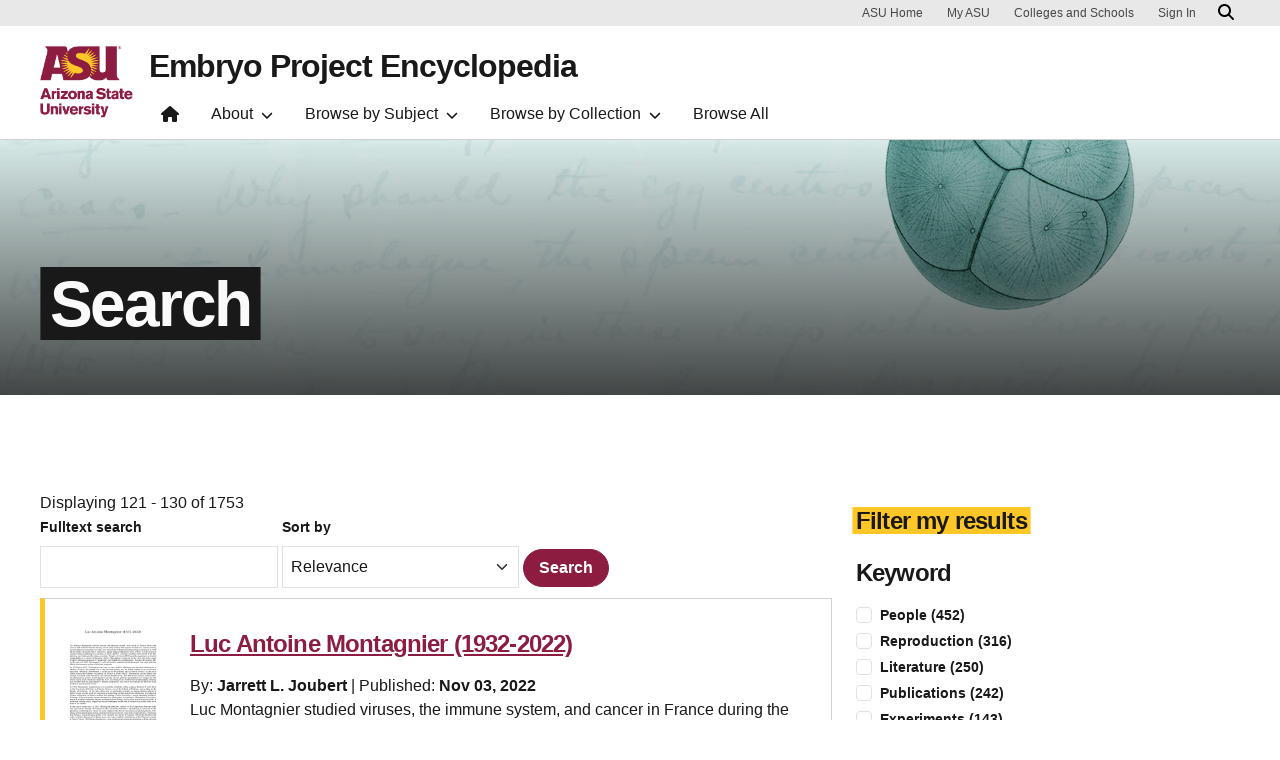

--- FILE ---
content_type: text/html; charset=UTF-8
request_url: https://embryo.asu.edu/search?text=Experimental%20Embryology&amp%3Bf%5B0%5D=dc_subject_embryo%3A2988&amp%3Bf%5B1%5D=dc_subject_embryo%3A52&amp%3Bf%5B2%5D=dc_subject_embryo%3A20&page=12
body_size: 21574
content:
<!DOCTYPE html>
<html lang="en" dir="ltr">
  <head>
    <meta charset="utf-8" />
<script>window.dataLayer = window.dataLayer || [];</script>
<script>
    // Google Tag Manager - GTM-KDWN8Z
    (function(w,d,s,l,i){w[l]=w[l]||[];w[l].push({'gtm.start':
    new Date().getTime(),event:'gtm.js'});var f=d.getElementsByTagName(s)[0],
    j=d.createElement(s),dl=l!='dataLayer'?'&amp;l='+l:'';j.async=true;j.src=
    '//www.googletagmanager.com/gtm.js?id='+i+dl;f.parentNode.insertBefore(j,f);
    })(window,document,'script','dataLayer','GTM-KDWN8Z');
</script>
<meta name="description" content="Search" />
<link rel="canonical" href="https://embryo.asu.edu/search" />
<meta name="Generator" content="Drupal 10 (https://www.drupal.org)" />
<meta name="MobileOptimized" content="width" />
<meta name="HandheldFriendly" content="true" />
<meta name="viewport" content="width=device-width, initial-scale=1.0" />
<meta name="cmsversion" content="Webspark: 2.17.0" />
<link rel="icon" href="/core/misc/favicon.ico" type="image/vnd.microsoft.icon" />
<script>window.a2a_config=window.a2a_config||{};a2a_config.callbacks=[];a2a_config.overlays=[];a2a_config.templates={};</script>

    <title>Search | Embryo Project Encyclopedia</title>
    <link rel="stylesheet" media="all" href="/sites/g/files/litvpz181/files/css/css_LMlzYMz4tFymfTOoEtC2het7qE1e6XkcbyY79K9KIY4.css?delta=0&amp;language=en&amp;theme=embryo&amp;include=[base64]" />
<link rel="stylesheet" media="all" href="/sites/g/files/litvpz181/files/css/css_3ayjRv-qRy1-tHCBiivFEjpds3noGv3Kd8XPHLVV16g.css?delta=1&amp;language=en&amp;theme=embryo&amp;include=[base64]" />
<link rel="stylesheet" media="all" href="/sites/g/files/litvpz181/files/asset_injector/css/01_global-02fed3da2ee03a16d2afd602dc1f71af.css?t9eyt2" />

    
            <script defer src="/libraries/fontawesome/js/all.min.js"></script>
    <script defer src="/profiles/contrib/webspark/themes/renovation/js/asuawesome.js"></script>
  </head>
  <body class="node-168 node-type--page">
    
    <!-- Google Tag Manager (noscript) - GTM-KDWN8Z -->
    <noscript><iframe src="//www.googletagmanager.com/ns.html?id=GTM-KDWN8Z"
    height="0" width="0" style="display:none;visibility:hidden"></iframe>
    </noscript>
    <!-- End Google Tag Manager (noscript) - GTM-KDWN8Z -->

      <div class="dialog-off-canvas-main-canvas" data-off-canvas-main-canvas>
      <header>
        
  <div class="block block--embryo-asubrandheader">

  
    

            
        <!-- Header component will be initialized in this container. -->
        <div id="ws2HeaderContainer"></div>
      
  </div>


  </header>
<main>
  <div class="page page-wrapper-webspark ">
    <div class="pt-5 pb-5">

              <div class="page__pre-content center-container max-size-container">
          <div class="container">
              <div data-drupal-messages-fallback class="hidden"></div>


          </div>
        </div>
      
              <div id="skip-to-content" class="page__content center-container max-size-container">
            
  <div class="block block--embryo-mainpagecontent block--system-main">

  
    

            
<article  data-history-node-id="168" class="node page page--full" >
  
  
        <div class="row g-0">
    <div class="col uds-full-width">
      <div class="bg white-bg bg-top bg-percent-100 layout__full-width">
                  <div  class="layout__region layout__region--first">
            


<div class="block block-layout-builder block-inline-blockhero">
    
    
  <div class="uds-hero-sm ">
  <div class="hero-overlay"></div>

  <img class="hero" src="/sites/g/files/litvpz181/files/2023-09/EP%20hero%20copy9_0.jpg" alt="an embryo floating on a blue background" loading="lazy" decoding="async" fetchpriority="high"/>

        <h1>
    <span class="highlight-black">
      Search
    </span>
  </h1>
  
  
              
                  

      </div>
</div>

          </div>
              </div>
    </div>
  </div>
<div  class="8-4 bg-top bg-percent-100 uds-flex-order-default bg-white">
  <div class="container">
    <div class="row">
              <div  class="layout__region layout__region--first col-md-8">
          
  <div class="views-element-container spacing-bottom-96 spacing-top-96 block">

  
    

            <div>
<div class="view js-view-dom-id-2873c20fbb247006e8ac3ede01805d109d296e3a5b406ffe46794b22ba2a5b12 view-keep-search">
       
            <div class="view-header">
        Displaying 121 - 130 of 1753
      </div>
      
            <div class="view-filters">
        
<form class="views-exposed-form needs-validation form" data-drupal-selector="views-exposed-form-keep-search-block-2" action="/search" method="get" id="views-exposed-form-keep-search-block-2" accept-charset="UTF-8">
  <div class="js-form-item form-item js-form-type-textfield form-item-search-api-fulltext js-form-item-search-api-fulltext form-group">
      <label class="form-label" for="edit-search-api-fulltext">
        Fulltext search
  </label>
          
<input data-drupal-selector="edit-search-api-fulltext" type="text" id="edit-search-api-fulltext" name="search_api_fulltext" value="" size="30" maxlength="128" class="form-textfield form-control" aria-describedby="error-search_api_fulltext" />

        </div>
<div class="js-form-item form-item js-form-type-select form-item-sort-by js-form-item-sort-by form-group">
      <label class="form-label" for="edit-sort-by">
        Sort by
  </label>
        <select data-drupal-selector="edit-sort-by" id="edit-sort-by" name="sort_by" class="form-select custom-select"><option value="search_api_relevance" selected="selected">Relevance</option><option value="field_date_created">Date Created: Newest to Oldest</option><option value="field_date_created_1">Date Created: Oldest to Newest</option></select>
        </div>
<div data-drupal-selector="edit-actions" class="form-actions js-form-wrapper form-wrapper" id="edit-actions">

<input class="btn btn-primary js-form-submit form-submit btn-maroon btn btn-primary" data-drupal-selector="edit-submit-keep-search" type="submit" id="edit-submit-keep-search" value="Search">
</div>


</form>

      </div>
      
        
            <div class="view-content">
        
    <div class="card recentcard views-row">
          <div class="views-field views-field-nothing"><span class="field-content"><div class="row">
<div class="col-lg-2 col-md-2 col-sm-2 col-xs-12">
 
  
<img loading="lazy" src="/sites/g/files/litvpz181/files/styles/media_library/public/article-image/173137-Thumbnail%2520Image.png?itok=8ouT002C" width="170" height="220" class="img-fluid" />


 
 
 
</div>
<div class="col-lg-10 col-md-10 col-sm-10 col-xs-12">
<h3><a href="/pages/luc-antoine-montagnier-1932-2022" hreflang="en">Luc Antoine Montagnier (1932-2022)</a></h3>
<div class='search-by-wrapper'>By: <strong>Jarrett L. Joubert</strong> 
 
|  Published: <strong> Nov 03, 2022</strong> 
 
 </div>
<p>Luc Montagnier studied viruses, the immune system, and cancer in France during the second half of the twentieth century. In his early career,…</p>
<span class="subjects"><a href="/taxonomy/term/88201" hreflang="en">AIDS vaccines</a><a href="/taxonomy/term/88001" hreflang="en">AIDS (Disease)</a><a href="/taxonomy/term/147525" hreflang="en">AIDS malignancies</a><a href="/taxonomy/term/106532" hreflang="en">HIV-positive persons</a><a href="/taxonomy/term/94072" hreflang="en">HIV (Viruses)</a></span>
</div>
</div></span></div>
      </div>
    <div class="card recentcard views-row">
          <div class="views-field views-field-nothing"><span class="field-content"><div class="row">
<div class="col-lg-2 col-md-2 col-sm-2 col-xs-12">
 
  
<img loading="lazy" src="/sites/g/files/litvpz181/files/styles/media_library/public/article-image/173125-Thumbnail%2520Image.png?itok=snrpsTxH" width="170" height="220" class="img-fluid" />


 
 
 
</div>
<div class="col-lg-10 col-md-10 col-sm-10 col-xs-12">
<h3><a href="/pages/nuvaring" hreflang="en">NuvaRing</a></h3>
<div class='search-by-wrapper'>By: <strong>Molly Jacobson</strong> 
 
|  Published: <strong> Oct 13, 2022</strong> 
 
 </div>
<p>The NuvaRing is a self-administered hormonal contraceptive device in the form of a flexible plastic ring that is inserted into the vagina. It…</p>
<span class="subjects"><a href="/taxonomy/term/19715" hreflang="en">Technology</a><a href="/taxonomy/term/92926" hreflang="en">Contraceptives</a><a href="/taxonomy/term/144736" hreflang="en">Contraceptives, Vaginal</a><a href="/taxonomy/term/147426" hreflang="en">Contraceptives industry</a><a href="/taxonomy/term/147427" hreflang="en">Contraceptive drugs</a></span>
</div>
</div></span></div>
      </div>
    <div class="card recentcard views-row">
          <div class="views-field views-field-nothing"><span class="field-content"><div class="row">
<div class="col-lg-2 col-md-2 col-sm-2 col-xs-12">
 
  
<img loading="lazy" src="/sites/g/files/litvpz181/files/styles/media_library/public/article-image/173134-Thumbnail%2520Image.png?itok=xIqi-gBo" width="170" height="220" class="img-fluid" />


 
 
 
</div>
<div class="col-lg-10 col-md-10 col-sm-10 col-xs-12">
<h3><a href="/pages/individuals-disabilities-education-act-1975" hreflang="en">Individuals with Disabilities Education Act (1975)</a></h3>
<div class='search-by-wrapper'>By: <strong>Nathaniel Ross</strong> 
 
|  Published: <strong> Oct 06, 2022</strong> 
 
 </div>
<p>In 1975, the United States Congress passed the Individuals with Disabilities Education Act, referred to as the IDEA, which codified the right of all…</p>
<span class="subjects"><a href="/taxonomy/term/33776" hreflang="en">Law</a><a href="/taxonomy/term/147462" hreflang="en">Disability Evaluation</a><a href="/taxonomy/term/147461" hreflang="en">Disability awareness</a><a href="/taxonomy/term/33897" hreflang="en">Intellectual Disability</a><a href="/taxonomy/term/97505" hreflang="en">People with mental disabilities</a></span>
</div>
</div></span></div>
      </div>
    <div class="card recentcard views-row">
          <div class="views-field views-field-nothing"><span class="field-content"><div class="row">
<div class="col-lg-2 col-md-2 col-sm-2 col-xs-12">
 
  
<img loading="lazy" src="/sites/g/files/litvpz181/files/styles/media_library/public/article-image/173132-Thumbnail%2520Image.png?itok=PXGG0ko1" width="170" height="220" class="img-fluid" />


 
 
 
</div>
<div class="col-lg-10 col-md-10 col-sm-10 col-xs-12">
<h3><a href="/pages/olmstead-v-lc-1999" hreflang="en">Olmstead v. L.C. (1999)</a></h3>
<div class='search-by-wrapper'>By: <strong>Nathaniel Ross</strong> 
 
|  Published: <strong> Sep 28, 2022</strong> 
 
 </div>
<p>In the 1999 case Olmstead v. L.C., hereafter Olmstead, the United States Supreme Court held in a six to three decision that the forced segregation of…</p>
<span class="subjects"><a href="/taxonomy/term/33776" hreflang="en">Law</a><a href="/taxonomy/term/147461" hreflang="en">Disability awareness</a><a href="/taxonomy/term/147464" hreflang="en">Disability culture</a><a href="/taxonomy/term/147486" hreflang="en">Intellectual disability facilities patients</a><a href="/taxonomy/term/34846" hreflang="en">Disabilities</a></span>
</div>
</div></span></div>
      </div>
    <div class="card recentcard views-row">
          <div class="views-field views-field-nothing"><span class="field-content"><div class="row">
<div class="col-lg-2 col-md-2 col-sm-2 col-xs-12">
 
  
<img loading="lazy" src="/sites/g/files/litvpz181/files/styles/media_library/public/article-image/173130-Thumbnail%2520Image.png?itok=2oCyy_pk" width="170" height="220" class="img-fluid" />


 
 
 
</div>
<div class="col-lg-10 col-md-10 col-sm-10 col-xs-12">
<h3><a href="/pages/americans-disabilities-act-1990" hreflang="en">Americans with Disabilities Act (1990)</a></h3>
<div class='search-by-wrapper'>By: <strong>Nathaniel Ross</strong> 
 
|  Published: <strong> Sep 22, 2022</strong> 
 
 </div>
<p>In 1990, the United States Congress passed the Americans with Disabilities Act, or the ADA, which prohibits discrimination against people with…</p>
<span class="subjects"><a href="/taxonomy/term/33776" hreflang="en">Law</a><a href="/taxonomy/term/147461" hreflang="en">Disability awareness</a><a href="/taxonomy/term/147462" hreflang="en">Disability Evaluation</a><a href="/taxonomy/term/147463" hreflang="en">Capacity and disability</a><a href="/taxonomy/term/147464" hreflang="en">Disability culture</a></span>
</div>
</div></span></div>
      </div>
    <div class="card recentcard views-row">
          <div class="views-field views-field-nothing"><span class="field-content"><div class="row">
<div class="col-lg-2 col-md-2 col-sm-2 col-xs-12">
 
  
<img loading="lazy" src="/sites/g/files/litvpz181/files/styles/media_library/public/article-image/173129-Thumbnail%2520Image.png?itok=aXwXuSbp" width="170" height="220" class="img-fluid" />


 
 
 
</div>
<div class="col-lg-10 col-md-10 col-sm-10 col-xs-12">
<h3><a href="/pages/role-urethra-female-orgasm-1950-ernst-grafenberg" hreflang="en">&quot;The Role of Urethra in Female Orgasm&quot; (1950), by Ernst Gräfenberg</a></h3>
<div class='search-by-wrapper'>By: <strong>Baylee A. Edwards</strong> 
 
|  Published: <strong> Sep 14, 2022</strong> 
 
 </div>
<p>In 1950, physician and researcher Ernst Gräfenberg published “The Role of Urethra in Female Orgasm,” in the International Journal of Sexology. The…</p>
<span class="subjects"><a href="/taxonomy/term/31288" hreflang="en">Literature</a><a href="/taxonomy/term/146250" hreflang="en">Female orgasm</a><a href="/taxonomy/term/146868" hreflang="en">G spot</a><a href="/taxonomy/term/147455" hreflang="en">Frigidity (Psychology)</a><a href="/taxonomy/term/147456" hreflang="en">Urethra</a></span>
</div>
</div></span></div>
      </div>
    <div class="card recentcard views-row">
          <div class="views-field views-field-nothing"><span class="field-content"><div class="row">
<div class="col-lg-2 col-md-2 col-sm-2 col-xs-12">
 
  
<img loading="lazy" src="/sites/g/files/litvpz181/files/styles/media_library/public/article-image/173131-Thumbnail%2520Image.png?itok=gx8wlSIY" width="170" height="220" class="img-fluid" />


 
 
 
</div>
<div class="col-lg-10 col-md-10 col-sm-10 col-xs-12">
<h3><a href="/pages/united-states-v-georgia-2006" hreflang="en">United States v. Georgia (2006)</a></h3>
<div class='search-by-wrapper'>By: <strong>Nathaniel Ross</strong> 
 
|  Published: <strong> Sep 07, 2022</strong> 
 
 </div>
<p>In United States v. Georgia, the United States Supreme Court held, in a unanimous decision, that the rights protected under the Americans with…</p>
<span class="subjects"><a href="/taxonomy/term/33776" hreflang="en">Law</a><a href="/taxonomy/term/147479" hreflang="en">Discrimination against people with disabilities</a><a href="/taxonomy/term/147465" hreflang="en">Discrimination against people with disabilities--Law and legislation</a><a href="/taxonomy/term/147480" hreflang="en">Government liability</a><a href="/taxonomy/term/1551" hreflang="en">Civil rights</a></span>
</div>
</div></span></div>
      </div>
    <div class="card recentcard views-row">
          <div class="views-field views-field-nothing"><span class="field-content"><div class="row">
<div class="col-lg-2 col-md-2 col-sm-2 col-xs-12">
 
  
<img loading="lazy" src="/sites/g/files/litvpz181/files/styles/media_library/public/article-image/172674-Thumbnail%2520Image.png?itok=4JgnQs5p" width="170" height="220" class="img-fluid" />


 
 
 
</div>
<div class="col-lg-10 col-md-10 col-sm-10 col-xs-12">
<h3><a href="/pages/cardiovascular-risk-associated-use-etonogestrel-containing-vaginal-ring-2013-jurgen-dinger" hreflang="en">“Cardiovascular Risk Associated With the Use of an Etonogestrel-Containing Vaginal Ring” (2013), by Jürgen Dinger, Sabine Möhner, and Klaas Heinemann</a></h3>
<div class='search-by-wrapper'>By: <strong>Molly Jacobson</strong> 
 
|  Published: <strong> Aug 30, 2022</strong> 
 
 </div>
<p>In October 2013, Jürgen Dinger, Sabine Möhner, and Klaas Heinemann published the article “Cardiovascular Risk Associated With the Use of an…</p>
<span class="subjects"><a href="/taxonomy/term/19715" hreflang="en">Technology</a><a href="/taxonomy/term/144736" hreflang="en">Contraceptives, Vaginal</a><a href="/taxonomy/term/115972" hreflang="en">Oral contraceptives</a><a href="/taxonomy/term/144737" hreflang="en">Oral contraceptives--Side effects</a><a href="/taxonomy/term/93460" hreflang="en">Thrombosis</a></span>
</div>
</div></span></div>
      </div>
    <div class="card recentcard views-row">
          <div class="views-field views-field-nothing"><span class="field-content"><div class="row">
<div class="col-lg-2 col-md-2 col-sm-2 col-xs-12">
 
  
<img loading="lazy" src="/sites/g/files/litvpz181/files/styles/media_library/public/article-image/173124-Thumbnail%2520Image.png?itok=kAnzKbdn" width="170" height="220" class="img-fluid" />


 
 
 
</div>
<div class="col-lg-10 col-md-10 col-sm-10 col-xs-12">
<h3><a href="/pages/stump-v-sparkman-1978" hreflang="en">Stump v. Sparkman (1978)</a></h3>
<div class='search-by-wrapper'>By: <strong>Nathaniel Ross</strong> 
 
|  Published: <strong> Aug 23, 2022</strong> 
 
 </div>
<p>On March 28, 1978, in Stump v. Sparkman, hereafter Stump, the United States Supreme Court held, in a five-to-three decision, that judges have…</p>
<span class="subjects"><a href="/taxonomy/term/33776" hreflang="en">Law</a><a href="/taxonomy/term/145079" hreflang="en">Sterilization</a><a href="/taxonomy/term/144984" hreflang="en">Sterilization of women</a><a href="/taxonomy/term/144986" hreflang="en">Involuntary Sterilization</a><a href="/taxonomy/term/147421" hreflang="en">Judicial immunity</a></span>
</div>
</div></span></div>
      </div>
    <div class="card recentcard views-row">
          <div class="views-field views-field-nothing"><span class="field-content"><div class="row">
<div class="col-lg-2 col-md-2 col-sm-2 col-xs-12">
 
  
<img loading="lazy" src="/sites/g/files/litvpz181/files/styles/media_library/public/article-image/173116-Thumbnail%2520Image.png?itok=hfUGyaNw" width="170" height="220" class="img-fluid" />


 
 
 
</div>
<div class="col-lg-10 col-md-10 col-sm-10 col-xs-12">
<h3><a href="/pages/labor-and-delivery-outcomes-among-young-adolescents-2015-ana-j-torvie-lisa-s-callegari-melissa" hreflang="en">“Labor and Delivery Outcomes among Young Adolescents” (2015), by Ana J. Torvie, Lisa S. Callegari, Melissa A. Schiff, Katherine E. Debiec</a></h3>
<div class='search-by-wrapper'>By: <strong>Molly Jacobson</strong> 
 
|  Published: <strong> Aug 15, 2022</strong> 
 
 </div>
<p>In July 2015, Ana J. Torvie, Lisa S. Callegari, Melissa A. Schiff, and Katherine E. Debiec published “Labor and Delivery Outcomes Among Young…</p>
<span class="subjects"><a href="/taxonomy/term/31288" hreflang="en">Literature</a><a href="/taxonomy/term/90730" hreflang="en">Teenage pregnancy</a><a href="/taxonomy/term/147384" hreflang="en">Teenage pregnancy--United States</a><a href="/taxonomy/term/144689" hreflang="en">Labor (Obstetrics)</a><a href="/taxonomy/term/135620" hreflang="en">Cesarean Section</a></span>
</div>
</div></span></div>
      </div>

      </div>
      
            
    
  <div class="d-none d-lg-block">
    <nav class="my-4" role="navigation" aria-labelledby="pagination-heading">
    <h4 id="pagination-heading" class="visually-hidden">Pagination</h4>
          <ul class="pagination pager__items js-pager__items justify-content-center">
                        <li class="page-item pager__item pager__item--previous">
          <a
              href="?amp%3Bf%5B0%5D=dc_subject_embryo%3A2988&amp;amp%3Bf%5B1%5D=dc_subject_embryo%3A52&amp;amp%3Bf%5B2%5D=dc_subject_embryo%3A20&amp;text=Experimental%20Embryology&amp;page=11"
              title="Go to previous page"
              rel="prev"
              class="page-link page-link-icon"
              data-ga-event="select"
              data-ga-action="click"
              data-ga-name="onclick"
              data-ga-type="pagination"
              data-ga-region="main content"
              data-ga-section="pagination"
              data-ga-text="prev">
          </a>
        </li>
                                                <li class="page-item pager__item">
            <a
              href="?amp%3Bf%5B0%5D=dc_subject_embryo%3A2988&amp;amp%3Bf%5B1%5D=dc_subject_embryo%3A52&amp;amp%3Bf%5B2%5D=dc_subject_embryo%3A20&amp;text=Experimental%20Embryology&amp;page=0"
              title="Go to first page"
              class="page-link"
              data-ga-event="select"
              data-ga-action="click"
              data-ga-name="onclick"
              data-ga-type="pagination"
              data-ga-region="main content"
              data-ga-section="pagination"
              data-ga-text="page 1">
              1
            </a>
          </li>
                                <li class="page-item elipses" role="presentation"><span class="page-link">&hellip;</span></li>
                        
                    <li class="page-item pager__item ">
                                          <a
            href="?amp%3Bf%5B0%5D=dc_subject_embryo%3A2988&amp;amp%3Bf%5B1%5D=dc_subject_embryo%3A52&amp;amp%3Bf%5B2%5D=dc_subject_embryo%3A20&amp;text=Experimental%20Embryology&amp;page=8"
            title="Go to page 9"
            class="page-link"
            data-ga-event="select"
            data-ga-action="click"
            data-ga-name="onclick"
            data-ga-type="pagination"
            data-ga-region="main content"
            data-ga-section="pagination"
            data-ga-text="page 9">
            <span class="visually-hidden">
              Page
            </span>9</a>
        </li>
              <li class="page-item pager__item ">
                                          <a
            href="?amp%3Bf%5B0%5D=dc_subject_embryo%3A2988&amp;amp%3Bf%5B1%5D=dc_subject_embryo%3A52&amp;amp%3Bf%5B2%5D=dc_subject_embryo%3A20&amp;text=Experimental%20Embryology&amp;page=9"
            title="Go to page 10"
            class="page-link"
            data-ga-event="select"
            data-ga-action="click"
            data-ga-name="onclick"
            data-ga-type="pagination"
            data-ga-region="main content"
            data-ga-section="pagination"
            data-ga-text="page 10">
            <span class="visually-hidden">
              Page
            </span>10</a>
        </li>
              <li class="page-item pager__item ">
                                          <a
            href="?amp%3Bf%5B0%5D=dc_subject_embryo%3A2988&amp;amp%3Bf%5B1%5D=dc_subject_embryo%3A52&amp;amp%3Bf%5B2%5D=dc_subject_embryo%3A20&amp;text=Experimental%20Embryology&amp;page=10"
            title="Go to page 11"
            class="page-link"
            data-ga-event="select"
            data-ga-action="click"
            data-ga-name="onclick"
            data-ga-type="pagination"
            data-ga-region="main content"
            data-ga-section="pagination"
            data-ga-text="page 11">
            <span class="visually-hidden">
              Page
            </span>11</a>
        </li>
              <li class="page-item pager__item ">
                                          <a
            href="?amp%3Bf%5B0%5D=dc_subject_embryo%3A2988&amp;amp%3Bf%5B1%5D=dc_subject_embryo%3A52&amp;amp%3Bf%5B2%5D=dc_subject_embryo%3A20&amp;text=Experimental%20Embryology&amp;page=11"
            title="Go to page 12"
            class="page-link"
            data-ga-event="select"
            data-ga-action="click"
            data-ga-name="onclick"
            data-ga-type="pagination"
            data-ga-region="main content"
            data-ga-section="pagination"
            data-ga-text="page 12">
            <span class="visually-hidden">
              Page
            </span>12</a>
        </li>
              <li class="page-item pager__item is-active active ">
                                          <a
            href="?amp%3Bf%5B0%5D=dc_subject_embryo%3A2988&amp;amp%3Bf%5B1%5D=dc_subject_embryo%3A52&amp;amp%3Bf%5B2%5D=dc_subject_embryo%3A20&amp;text=Experimental%20Embryology&amp;page=12"
            title="Current page"
            class="page-link"
            data-ga-event="select"
            data-ga-action="click"
            data-ga-name="onclick"
            data-ga-type="pagination"
            data-ga-region="main content"
            data-ga-section="pagination"
            data-ga-text="page 13">
            <span class="visually-hidden">
              Current page
            </span>13</a>
        </li>
              <li class="page-item pager__item ">
                                          <a
            href="?amp%3Bf%5B0%5D=dc_subject_embryo%3A2988&amp;amp%3Bf%5B1%5D=dc_subject_embryo%3A52&amp;amp%3Bf%5B2%5D=dc_subject_embryo%3A20&amp;text=Experimental%20Embryology&amp;page=13"
            title="Go to page 14"
            class="page-link"
            data-ga-event="select"
            data-ga-action="click"
            data-ga-name="onclick"
            data-ga-type="pagination"
            data-ga-region="main content"
            data-ga-section="pagination"
            data-ga-text="page 14">
            <span class="visually-hidden">
              Page
            </span>14</a>
        </li>
              <li class="page-item pager__item ">
                                          <a
            href="?amp%3Bf%5B0%5D=dc_subject_embryo%3A2988&amp;amp%3Bf%5B1%5D=dc_subject_embryo%3A52&amp;amp%3Bf%5B2%5D=dc_subject_embryo%3A20&amp;text=Experimental%20Embryology&amp;page=14"
            title="Go to page 15"
            class="page-link"
            data-ga-event="select"
            data-ga-action="click"
            data-ga-name="onclick"
            data-ga-type="pagination"
            data-ga-region="main content"
            data-ga-section="pagination"
            data-ga-text="page 15">
            <span class="visually-hidden">
              Page
            </span>15</a>
        </li>
              <li class="page-item pager__item ">
                                          <a
            href="?amp%3Bf%5B0%5D=dc_subject_embryo%3A2988&amp;amp%3Bf%5B1%5D=dc_subject_embryo%3A52&amp;amp%3Bf%5B2%5D=dc_subject_embryo%3A20&amp;text=Experimental%20Embryology&amp;page=15"
            title="Go to page 16"
            class="page-link"
            data-ga-event="select"
            data-ga-action="click"
            data-ga-name="onclick"
            data-ga-type="pagination"
            data-ga-region="main content"
            data-ga-section="pagination"
            data-ga-text="page 16">
            <span class="visually-hidden">
              Page
            </span>16</a>
        </li>
              <li class="page-item pager__item ">
                                          <a
            href="?amp%3Bf%5B0%5D=dc_subject_embryo%3A2988&amp;amp%3Bf%5B1%5D=dc_subject_embryo%3A52&amp;amp%3Bf%5B2%5D=dc_subject_embryo%3A20&amp;text=Experimental%20Embryology&amp;page=16"
            title="Go to page 17"
            class="page-link"
            data-ga-event="select"
            data-ga-action="click"
            data-ga-name="onclick"
            data-ga-type="pagination"
            data-ga-region="main content"
            data-ga-section="pagination"
            data-ga-text="page 17">
            <span class="visually-hidden">
              Page
            </span>17</a>
        </li>
                                                    <li class="page-item elipses" role="presentation"><span class="page-link">&hellip;</span></li>
          <li class="page-item pager__item">
            <a
              href="?amp%3Bf%5B0%5D=dc_subject_embryo%3A2988&amp;amp%3Bf%5B1%5D=dc_subject_embryo%3A52&amp;amp%3Bf%5B2%5D=dc_subject_embryo%3A20&amp;text=Experimental%20Embryology&amp;page=175"
              title="Go to last page"
              class="page-link"
              data-ga-event="select"
              data-ga-action="click"
              data-ga-name="onclick"
              data-ga-type="pagination"
              data-ga-region="main content"
              data-ga-section="pagination"
              data-ga-text="176">
              176
            </a>
          </li>
              

      
                                      <li class="page-item">
            <a
              href="?amp%3Bf%5B0%5D=dc_subject_embryo%3A2988&amp;amp%3Bf%5B1%5D=dc_subject_embryo%3A52&amp;amp%3Bf%5B2%5D=dc_subject_embryo%3A20&amp;text=Experimental%20Embryology&amp;page=13"
              title="Go to next page"
              rel="next"
              class="page-link page-link-icon"
              data-ga-event="select"
              data-ga-action="click"
              data-ga-name="onclick"
              data-ga-type="pagination"
              data-ga-region="main content"
              data-ga-section="pagination"
              data-ga-text="next">
            </a>
          </li>
            </ul>
  </nav>
  </div>

  <div class="d-lg-none">
    <nav class="my-4" role="navigation" aria-labelledby="pagination-heading">
    <h4 id="pagination-heading" class="visually-hidden">Pagination</h4>
          <ul class="pagination pager__items js-pager__items justify-content-center">
                        <li class="page-item pager__item pager__item--previous">
          <a
              href="?amp%3Bf%5B0%5D=dc_subject_embryo%3A2988&amp;amp%3Bf%5B1%5D=dc_subject_embryo%3A52&amp;amp%3Bf%5B2%5D=dc_subject_embryo%3A20&amp;text=Experimental%20Embryology&amp;page=11"
              title="Go to previous page"
              rel="prev"
              class="page-link page-link-icon"
              data-ga-event="select"
              data-ga-action="click"
              data-ga-name="onclick"
              data-ga-type="pagination"
              data-ga-region="main content"
              data-ga-section="pagination"
              data-ga-text="prev">
          </a>
        </li>
                                                <li class="page-item pager__item">
            <a
              href="?amp%3Bf%5B0%5D=dc_subject_embryo%3A2988&amp;amp%3Bf%5B1%5D=dc_subject_embryo%3A52&amp;amp%3Bf%5B2%5D=dc_subject_embryo%3A20&amp;text=Experimental%20Embryology&amp;page=0"
              title="Go to first page"
              class="page-link"
              data-ga-event="select"
              data-ga-action="click"
              data-ga-name="onclick"
              data-ga-type="pagination"
              data-ga-region="main content"
              data-ga-section="pagination"
              data-ga-text="page 1">
              1
            </a>
          </li>
                                <li class="page-item elipses" role="presentation"><span class="page-link">&hellip;</span></li>
                        
                    <li class="page-item pager__item ">
                                          <a
            href="?amp%3Bf%5B0%5D=dc_subject_embryo%3A2988&amp;amp%3Bf%5B1%5D=dc_subject_embryo%3A52&amp;amp%3Bf%5B2%5D=dc_subject_embryo%3A20&amp;text=Experimental%20Embryology&amp;page=11"
            title="Go to page 12"
            class="page-link"
            data-ga-event="select"
            data-ga-action="click"
            data-ga-name="onclick"
            data-ga-type="pagination"
            data-ga-region="main content"
            data-ga-section="pagination"
            data-ga-text="page 12">
            <span class="visually-hidden">
              Page
            </span>12</a>
        </li>
              <li class="page-item pager__item is-active active ">
                                          <a
            href="?amp%3Bf%5B0%5D=dc_subject_embryo%3A2988&amp;amp%3Bf%5B1%5D=dc_subject_embryo%3A52&amp;amp%3Bf%5B2%5D=dc_subject_embryo%3A20&amp;text=Experimental%20Embryology&amp;page=12"
            title="Current page"
            class="page-link"
            data-ga-event="select"
            data-ga-action="click"
            data-ga-name="onclick"
            data-ga-type="pagination"
            data-ga-region="main content"
            data-ga-section="pagination"
            data-ga-text="page 13">
            <span class="visually-hidden">
              Current page
            </span>13</a>
        </li>
              <li class="page-item pager__item ">
                                          <a
            href="?amp%3Bf%5B0%5D=dc_subject_embryo%3A2988&amp;amp%3Bf%5B1%5D=dc_subject_embryo%3A52&amp;amp%3Bf%5B2%5D=dc_subject_embryo%3A20&amp;text=Experimental%20Embryology&amp;page=13"
            title="Go to page 14"
            class="page-link"
            data-ga-event="select"
            data-ga-action="click"
            data-ga-name="onclick"
            data-ga-type="pagination"
            data-ga-region="main content"
            data-ga-section="pagination"
            data-ga-text="page 14">
            <span class="visually-hidden">
              Page
            </span>14</a>
        </li>
                                                    <li class="page-item elipses" role="presentation"><span class="page-link">&hellip;</span></li>
          <li class="page-item pager__item">
            <a
              href="?amp%3Bf%5B0%5D=dc_subject_embryo%3A2988&amp;amp%3Bf%5B1%5D=dc_subject_embryo%3A52&amp;amp%3Bf%5B2%5D=dc_subject_embryo%3A20&amp;text=Experimental%20Embryology&amp;page=175"
              title="Go to last page"
              class="page-link"
              data-ga-event="select"
              data-ga-action="click"
              data-ga-name="onclick"
              data-ga-type="pagination"
              data-ga-region="main content"
              data-ga-section="pagination"
              data-ga-text="176">
              176
            </a>
          </li>
              

      
                                      <li class="page-item">
            <a
              href="?amp%3Bf%5B0%5D=dc_subject_embryo%3A2988&amp;amp%3Bf%5B1%5D=dc_subject_embryo%3A52&amp;amp%3Bf%5B2%5D=dc_subject_embryo%3A20&amp;text=Experimental%20Embryology&amp;page=13"
              title="Go to next page"
              rel="next"
              class="page-link page-link-icon"
              data-ga-event="select"
              data-ga-action="click"
              data-ga-name="onclick"
              data-ga-type="pagination"
              data-ga-region="main content"
              data-ga-section="pagination"
              data-ga-text="next">
            </a>
          </li>
            </ul>
  </nav>
  </div>

      
        
        
        
        </div>
</div>

      
  </div>

        </div>
                    <div  class="layout__region layout__region--second col-md-4">
          
<div class="spacing-bottom-minus-32 spacing-top-96 block block-layout-builder block-inline-blocktext-content clearfix default">
    

    
    
  
  <div class="formatted-text">
      <div class="uds-highlighted-heading">
<h3><span class="highlight-gold">Filter my results</span></h3>
</div>

<p>&nbsp;</p>

  </div>

</div>

  <div class="facet-inactive block-facet--checkbox block">

  
    

              <div class="facets-widget-checkbox">
      <h3>Keyword</h3><ul data-drupal-facet-filter-key="f" data-drupal-facet-id="keyword_searchstax" data-drupal-facet-alias="subject" class="facet-inactive js-facets-checkbox-links item-list__checkbox"><li class="facet-item js-form-item js-form-type-checkbox checkbox form-check"><a href="/search?amp%3Bf%5B0%5D=dc_subject_embryo%3A2988&amp;amp%3Bf%5B1%5D=dc_subject_embryo%3A52&amp;amp%3Bf%5B2%5D=dc_subject_embryo%3A20&amp;text=Experimental%20Embryology&amp;f%5B0%5D=subject%3A149141" rel="nofollow" data-drupal-facet-item-id="subject-149141" data-drupal-facet-item-value="149141" data-drupal-facet-item-count="452" data-drupal-facet-filter-value="subject:149141" data-drupal-facet-widget-element-class="facets-checkbox"><span class="facet-item__value">People</span>
  <span class="facet-item__count">(452)</span>
</a></li><li class="facet-item js-form-item js-form-type-checkbox checkbox form-check"><a href="/search?amp%3Bf%5B0%5D=dc_subject_embryo%3A2988&amp;amp%3Bf%5B1%5D=dc_subject_embryo%3A52&amp;amp%3Bf%5B2%5D=dc_subject_embryo%3A20&amp;text=Experimental%20Embryology&amp;f%5B0%5D=subject%3A75398" rel="nofollow" data-drupal-facet-item-id="subject-75398" data-drupal-facet-item-value="75398" data-drupal-facet-item-count="316" data-drupal-facet-filter-value="subject:75398" data-drupal-facet-widget-element-class="facets-checkbox"><span class="facet-item__value">Reproduction</span>
  <span class="facet-item__count">(316)</span>
</a></li><li class="facet-item js-form-item js-form-type-checkbox checkbox form-check"><a href="/search?amp%3Bf%5B0%5D=dc_subject_embryo%3A2988&amp;amp%3Bf%5B1%5D=dc_subject_embryo%3A52&amp;amp%3Bf%5B2%5D=dc_subject_embryo%3A20&amp;text=Experimental%20Embryology&amp;f%5B0%5D=subject%3A31288" rel="nofollow" data-drupal-facet-item-id="subject-31288" data-drupal-facet-item-value="31288" data-drupal-facet-item-count="250" data-drupal-facet-filter-value="subject:31288" data-drupal-facet-widget-element-class="facets-checkbox"><span class="facet-item__value">Literature</span>
  <span class="facet-item__count">(250)</span>
</a></li><li class="facet-item js-form-item js-form-type-checkbox checkbox form-check"><a href="/search?amp%3Bf%5B0%5D=dc_subject_embryo%3A2988&amp;amp%3Bf%5B1%5D=dc_subject_embryo%3A52&amp;amp%3Bf%5B2%5D=dc_subject_embryo%3A20&amp;text=Experimental%20Embryology&amp;f%5B0%5D=subject%3A75416" rel="nofollow" data-drupal-facet-item-id="subject-75416" data-drupal-facet-item-value="75416" data-drupal-facet-item-count="242" data-drupal-facet-filter-value="subject:75416" data-drupal-facet-widget-element-class="facets-checkbox"><span class="facet-item__value">Publications</span>
  <span class="facet-item__count">(242)</span>
</a></li><li class="facet-item js-form-item js-form-type-checkbox checkbox form-check"><a href="/search?amp%3Bf%5B0%5D=dc_subject_embryo%3A2988&amp;amp%3Bf%5B1%5D=dc_subject_embryo%3A52&amp;amp%3Bf%5B2%5D=dc_subject_embryo%3A20&amp;text=Experimental%20Embryology&amp;f%5B0%5D=subject%3A37421" rel="nofollow" data-drupal-facet-item-id="subject-37421" data-drupal-facet-item-value="37421" data-drupal-facet-item-count="143" data-drupal-facet-filter-value="subject:37421" data-drupal-facet-widget-element-class="facets-checkbox"><span class="facet-item__value">Experiments</span>
  <span class="facet-item__count">(143)</span>
</a></li><li class="facet-item js-form-item js-form-type-checkbox checkbox form-check"><a href="/search?amp%3Bf%5B0%5D=dc_subject_embryo%3A2988&amp;amp%3Bf%5B1%5D=dc_subject_embryo%3A52&amp;amp%3Bf%5B2%5D=dc_subject_embryo%3A20&amp;text=Experimental%20Embryology&amp;f%5B0%5D=subject%3A38398" rel="nofollow" data-drupal-facet-item-id="subject-38398" data-drupal-facet-item-value="38398" data-drupal-facet-item-count="127" data-drupal-facet-filter-value="subject:38398" data-drupal-facet-widget-element-class="facets-checkbox"><span class="facet-item__value">Biography</span>
  <span class="facet-item__count">(127)</span>
</a></li><li class="facet-item js-form-item js-form-type-checkbox checkbox form-check"><a href="/search?amp%3Bf%5B0%5D=dc_subject_embryo%3A2988&amp;amp%3Bf%5B1%5D=dc_subject_embryo%3A52&amp;amp%3Bf%5B2%5D=dc_subject_embryo%3A20&amp;text=Experimental%20Embryology&amp;f%5B0%5D=subject%3A33776" rel="nofollow" data-drupal-facet-item-id="subject-33776" data-drupal-facet-item-value="33776" data-drupal-facet-item-count="113" data-drupal-facet-filter-value="subject:33776" data-drupal-facet-widget-element-class="facets-checkbox"><span class="facet-item__value">Law</span>
  <span class="facet-item__count">(113)</span>
</a></li><li class="facet-item js-form-item js-form-type-checkbox checkbox form-check"><a href="/search?amp%3Bf%5B0%5D=dc_subject_embryo%3A2988&amp;amp%3Bf%5B1%5D=dc_subject_embryo%3A52&amp;amp%3Bf%5B2%5D=dc_subject_embryo%3A20&amp;text=Experimental%20Embryology&amp;f%5B0%5D=subject%3A33258" rel="nofollow" data-drupal-facet-item-id="subject-33258" data-drupal-facet-item-value="33258" data-drupal-facet-item-count="106" data-drupal-facet-filter-value="subject:33258" data-drupal-facet-widget-element-class="facets-checkbox"><span class="facet-item__value">Abortion</span>
  <span class="facet-item__count">(106)</span>
</a></li><li class="facet-item js-form-item js-form-type-checkbox checkbox form-check"><a href="/search?amp%3Bf%5B0%5D=dc_subject_embryo%3A2988&amp;amp%3Bf%5B1%5D=dc_subject_embryo%3A52&amp;amp%3Bf%5B2%5D=dc_subject_embryo%3A20&amp;text=Experimental%20Embryology&amp;f%5B0%5D=subject%3A44663" rel="nofollow" data-drupal-facet-item-id="subject-44663" data-drupal-facet-item-value="44663" data-drupal-facet-item-count="106" data-drupal-facet-filter-value="subject:44663" data-drupal-facet-widget-element-class="facets-checkbox"><span class="facet-item__value">Embryos</span>
  <span class="facet-item__count">(106)</span>
</a></li><li class="facet-item js-form-item js-form-type-checkbox checkbox form-check"><a href="/search?amp%3Bf%5B0%5D=dc_subject_embryo%3A2988&amp;amp%3Bf%5B1%5D=dc_subject_embryo%3A52&amp;amp%3Bf%5B2%5D=dc_subject_embryo%3A20&amp;text=Experimental%20Embryology&amp;f%5B0%5D=subject%3A41260" rel="nofollow" data-drupal-facet-item-id="subject-41260" data-drupal-facet-item-value="41260" data-drupal-facet-item-count="100" data-drupal-facet-filter-value="subject:41260" data-drupal-facet-widget-element-class="facets-checkbox"><span class="facet-item__value">Organizations</span>
  <span class="facet-item__count">(100)</span>
</a></li><li class="facet-item js-form-item js-form-type-checkbox checkbox form-check"><a href="/search?amp%3Bf%5B0%5D=dc_subject_embryo%3A2988&amp;amp%3Bf%5B1%5D=dc_subject_embryo%3A52&amp;amp%3Bf%5B2%5D=dc_subject_embryo%3A20&amp;text=Experimental%20Embryology&amp;f%5B0%5D=subject%3A34635" rel="nofollow" data-drupal-facet-item-id="subject-34635" data-drupal-facet-item-value="34635" data-drupal-facet-item-count="98" data-drupal-facet-filter-value="subject:34635" data-drupal-facet-widget-element-class="facets-checkbox"><span class="facet-item__value">Fetus</span>
  <span class="facet-item__count">(98)</span>
</a></li><li class="facet-item js-form-item js-form-type-checkbox checkbox form-check"><a href="/search?amp%3Bf%5B0%5D=dc_subject_embryo%3A2988&amp;amp%3Bf%5B1%5D=dc_subject_embryo%3A52&amp;amp%3Bf%5B2%5D=dc_subject_embryo%3A20&amp;text=Experimental%20Embryology&amp;f%5B0%5D=subject%3A43735" rel="nofollow" data-drupal-facet-item-id="subject-43735" data-drupal-facet-item-value="43735" data-drupal-facet-item-count="92" data-drupal-facet-filter-value="subject:43735" data-drupal-facet-widget-element-class="facets-checkbox"><span class="facet-item__value">Embryology</span>
  <span class="facet-item__count">(92)</span>
</a></li><li class="facet-item js-form-item js-form-type-checkbox checkbox form-check"><a href="/search?amp%3Bf%5B0%5D=dc_subject_embryo%3A2988&amp;amp%3Bf%5B1%5D=dc_subject_embryo%3A52&amp;amp%3Bf%5B2%5D=dc_subject_embryo%3A20&amp;text=Experimental%20Embryology&amp;f%5B0%5D=subject%3A20114" rel="nofollow" data-drupal-facet-item-id="subject-20114" data-drupal-facet-item-value="20114" data-drupal-facet-item-count="91" data-drupal-facet-filter-value="subject:20114" data-drupal-facet-widget-element-class="facets-checkbox"><span class="facet-item__value">Pregnancy</span>
  <span class="facet-item__count">(91)</span>
</a></li><li class="facet-item js-form-item js-form-type-checkbox checkbox form-check"><a href="/search?amp%3Bf%5B0%5D=dc_subject_embryo%3A2988&amp;amp%3Bf%5B1%5D=dc_subject_embryo%3A52&amp;amp%3Bf%5B2%5D=dc_subject_embryo%3A20&amp;text=Experimental%20Embryology&amp;f%5B0%5D=subject%3A19715" rel="nofollow" data-drupal-facet-item-id="subject-19715" data-drupal-facet-item-value="19715" data-drupal-facet-item-count="87" data-drupal-facet-filter-value="subject:19715" data-drupal-facet-widget-element-class="facets-checkbox"><span class="facet-item__value">Technology</span>
  <span class="facet-item__count">(87)</span>
</a></li><li class="facet-item js-form-item js-form-type-checkbox checkbox form-check"><a href="/search?amp%3Bf%5B0%5D=dc_subject_embryo%3A2988&amp;amp%3Bf%5B1%5D=dc_subject_embryo%3A52&amp;amp%3Bf%5B2%5D=dc_subject_embryo%3A20&amp;text=Experimental%20Embryology&amp;f%5B0%5D=subject%3A39103" rel="nofollow" data-drupal-facet-item-id="subject-39103" data-drupal-facet-item-value="39103" data-drupal-facet-item-count="86" data-drupal-facet-filter-value="subject:39103" data-drupal-facet-widget-element-class="facets-checkbox"><span class="facet-item__value">Reproductive Rights</span>
  <span class="facet-item__count">(86)</span>
</a></li><li class="facet-item js-form-item js-form-type-checkbox checkbox form-check"><a href="/search?amp%3Bf%5B0%5D=dc_subject_embryo%3A2988&amp;amp%3Bf%5B1%5D=dc_subject_embryo%3A52&amp;amp%3Bf%5B2%5D=dc_subject_embryo%3A20&amp;text=Experimental%20Embryology&amp;f%5B0%5D=subject%3A32288" rel="nofollow" data-drupal-facet-item-id="subject-32288" data-drupal-facet-item-value="32288" data-drupal-facet-item-count="73" data-drupal-facet-filter-value="subject:32288" data-drupal-facet-widget-element-class="facets-checkbox"><span class="facet-item__value">Genetics</span>
  <span class="facet-item__count">(73)</span>
</a></li><li class="facet-item js-form-item js-form-type-checkbox checkbox form-check"><a href="/search?amp%3Bf%5B0%5D=dc_subject_embryo%3A2988&amp;amp%3Bf%5B1%5D=dc_subject_embryo%3A52&amp;amp%3Bf%5B2%5D=dc_subject_embryo%3A20&amp;text=Experimental%20Embryology&amp;f%5B0%5D=subject%3A20118" rel="nofollow" data-drupal-facet-item-id="subject-20118" data-drupal-facet-item-value="20118" data-drupal-facet-item-count="69" data-drupal-facet-filter-value="subject:20118" data-drupal-facet-widget-element-class="facets-checkbox"><span class="facet-item__value">Contraception</span>
  <span class="facet-item__count">(69)</span>
</a></li><li class="facet-item js-form-item js-form-type-checkbox checkbox form-check"><a href="/search?amp%3Bf%5B0%5D=dc_subject_embryo%3A2988&amp;amp%3Bf%5B1%5D=dc_subject_embryo%3A52&amp;amp%3Bf%5B2%5D=dc_subject_embryo%3A20&amp;text=Experimental%20Embryology&amp;f%5B0%5D=subject%3A30166" rel="nofollow" data-drupal-facet-item-id="subject-30166" data-drupal-facet-item-value="30166" data-drupal-facet-item-count="60" data-drupal-facet-filter-value="subject:30166" data-drupal-facet-widget-element-class="facets-checkbox"><span class="facet-item__value">ethics</span>
  <span class="facet-item__count">(60)</span>
</a></li><li class="facet-item js-form-item js-form-type-checkbox checkbox form-check"><a href="/search?amp%3Bf%5B0%5D=dc_subject_embryo%3A2988&amp;amp%3Bf%5B1%5D=dc_subject_embryo%3A52&amp;amp%3Bf%5B2%5D=dc_subject_embryo%3A20&amp;text=Experimental%20Embryology&amp;f%5B0%5D=subject%3A37811" rel="nofollow" data-drupal-facet-item-id="subject-37811" data-drupal-facet-item-value="37811" data-drupal-facet-item-count="54" data-drupal-facet-filter-value="subject:37811" data-drupal-facet-widget-element-class="facets-checkbox"><span class="facet-item__value">Human Development</span>
  <span class="facet-item__count">(54)</span>
</a></li><li class="facet-item js-form-item js-form-type-checkbox checkbox form-check"><a href="/search?amp%3Bf%5B0%5D=dc_subject_embryo%3A2988&amp;amp%3Bf%5B1%5D=dc_subject_embryo%3A52&amp;amp%3Bf%5B2%5D=dc_subject_embryo%3A20&amp;text=Experimental%20Embryology&amp;f%5B0%5D=subject%3A36024" rel="nofollow" data-drupal-facet-item-id="subject-36024" data-drupal-facet-item-value="36024" data-drupal-facet-item-count="54" data-drupal-facet-filter-value="subject:36024" data-drupal-facet-widget-element-class="facets-checkbox"><span class="facet-item__value">Stem Cells</span>
  <span class="facet-item__count">(54)</span>
</a></li><li class="facet-item js-form-item js-form-type-checkbox checkbox form-check"><a href="/search?amp%3Bf%5B0%5D=dc_subject_embryo%3A2988&amp;amp%3Bf%5B1%5D=dc_subject_embryo%3A52&amp;amp%3Bf%5B2%5D=dc_subject_embryo%3A20&amp;text=Experimental%20Embryology&amp;f%5B0%5D=subject%3A41143" rel="nofollow" data-drupal-facet-item-id="subject-41143" data-drupal-facet-item-value="41143" data-drupal-facet-item-count="52" data-drupal-facet-filter-value="subject:41143" data-drupal-facet-widget-element-class="facets-checkbox"><span class="facet-item__value">Obstetrics</span>
  <span class="facet-item__count">(52)</span>
</a></li><li class="facet-item js-form-item js-form-type-checkbox checkbox form-check"><a href="/search?amp%3Bf%5B0%5D=dc_subject_embryo%3A2988&amp;amp%3Bf%5B1%5D=dc_subject_embryo%3A52&amp;amp%3Bf%5B2%5D=dc_subject_embryo%3A20&amp;text=Experimental%20Embryology&amp;f%5B0%5D=subject%3A79248" rel="nofollow" data-drupal-facet-item-id="subject-79248" data-drupal-facet-item-value="79248" data-drupal-facet-item-count="52" data-drupal-facet-filter-value="subject:79248" data-drupal-facet-widget-element-class="facets-checkbox"><span class="facet-item__value">Organization</span>
  <span class="facet-item__count">(52)</span>
</a></li><li class="facet-item js-form-item js-form-type-checkbox checkbox form-check"><a href="/search?amp%3Bf%5B0%5D=dc_subject_embryo%3A2988&amp;amp%3Bf%5B1%5D=dc_subject_embryo%3A52&amp;amp%3Bf%5B2%5D=dc_subject_embryo%3A20&amp;text=Experimental%20Embryology&amp;f%5B0%5D=subject%3A144785" rel="nofollow" data-drupal-facet-item-id="subject-144785" data-drupal-facet-item-value="144785" data-drupal-facet-item-count="51" data-drupal-facet-filter-value="subject:144785" data-drupal-facet-widget-element-class="facets-checkbox"><span class="facet-item__value">Heredity</span>
  <span class="facet-item__count">(51)</span>
</a></li><li class="facet-item js-form-item js-form-type-checkbox checkbox form-check"><a href="/search?amp%3Bf%5B0%5D=dc_subject_embryo%3A2988&amp;amp%3Bf%5B1%5D=dc_subject_embryo%3A52&amp;amp%3Bf%5B2%5D=dc_subject_embryo%3A20&amp;text=Experimental%20Embryology&amp;f%5B0%5D=subject%3A149716" rel="nofollow" data-drupal-facet-item-id="subject-149716" data-drupal-facet-item-value="149716" data-drupal-facet-item-count="51" data-drupal-facet-filter-value="subject:149716" data-drupal-facet-widget-element-class="facets-checkbox"><span class="facet-item__value">Woods Hole (Mass.)</span>
  <span class="facet-item__count">(51)</span>
</a></li><li class="facet-item js-form-item js-form-type-checkbox checkbox form-check"><a href="/search?amp%3Bf%5B0%5D=dc_subject_embryo%3A2988&amp;amp%3Bf%5B1%5D=dc_subject_embryo%3A52&amp;amp%3Bf%5B2%5D=dc_subject_embryo%3A20&amp;text=Experimental%20Embryology&amp;f%5B0%5D=subject%3A33565" rel="nofollow" data-drupal-facet-item-id="subject-33565" data-drupal-facet-item-value="33565" data-drupal-facet-item-count="50" data-drupal-facet-filter-value="subject:33565" data-drupal-facet-widget-element-class="facets-checkbox"><span class="facet-item__value">Developmental Biology</span>
  <span class="facet-item__count">(50)</span>
</a></li><li class="facet-item js-form-item js-form-type-checkbox checkbox form-check"><a href="/search?amp%3Bf%5B0%5D=dc_subject_embryo%3A2988&amp;amp%3Bf%5B1%5D=dc_subject_embryo%3A52&amp;amp%3Bf%5B2%5D=dc_subject_embryo%3A20&amp;text=Experimental%20Embryology&amp;f%5B0%5D=subject%3A32828" rel="nofollow" data-drupal-facet-item-id="subject-32828" data-drupal-facet-item-value="32828" data-drupal-facet-item-count="49" data-drupal-facet-filter-value="subject:32828" data-drupal-facet-widget-element-class="facets-checkbox"><span class="facet-item__value">Evolution</span>
  <span class="facet-item__count">(49)</span>
</a></li><li class="facet-item js-form-item js-form-type-checkbox checkbox form-check"><a href="/search?amp%3Bf%5B0%5D=dc_subject_embryo%3A2988&amp;amp%3Bf%5B1%5D=dc_subject_embryo%3A52&amp;amp%3Bf%5B2%5D=dc_subject_embryo%3A20&amp;text=Experimental%20Embryology&amp;f%5B0%5D=subject%3A144774" rel="nofollow" data-drupal-facet-item-id="subject-144774" data-drupal-facet-item-value="144774" data-drupal-facet-item-count="47" data-drupal-facet-filter-value="subject:144774" data-drupal-facet-widget-element-class="facets-checkbox"><span class="facet-item__value">Fertilization in Vitro</span>
  <span class="facet-item__count">(47)</span>
</a></li><li class="facet-item js-form-item js-form-type-checkbox checkbox form-check"><a href="/search?amp%3Bf%5B0%5D=dc_subject_embryo%3A2988&amp;amp%3Bf%5B1%5D=dc_subject_embryo%3A52&amp;amp%3Bf%5B2%5D=dc_subject_embryo%3A20&amp;text=Experimental%20Embryology&amp;f%5B0%5D=subject%3A33257" rel="nofollow" data-drupal-facet-item-id="subject-33257" data-drupal-facet-item-value="33257" data-drupal-facet-item-count="46" data-drupal-facet-filter-value="subject:33257" data-drupal-facet-widget-element-class="facets-checkbox"><span class="facet-item__value">Reproductive Health</span>
  <span class="facet-item__count">(46)</span>
</a></li><li class="facet-item js-form-item js-form-type-checkbox checkbox form-check"><a href="/search?amp%3Bf%5B0%5D=dc_subject_embryo%3A2988&amp;amp%3Bf%5B1%5D=dc_subject_embryo%3A52&amp;amp%3Bf%5B2%5D=dc_subject_embryo%3A20&amp;text=Experimental%20Embryology&amp;f%5B0%5D=subject%3A31635" rel="nofollow" data-drupal-facet-item-id="subject-31635" data-drupal-facet-item-value="31635" data-drupal-facet-item-count="44" data-drupal-facet-filter-value="subject:31635" data-drupal-facet-widget-element-class="facets-checkbox"><span class="facet-item__value">bioethics</span>
  <span class="facet-item__count">(44)</span>
</a></li><li class="facet-item js-form-item js-form-type-checkbox checkbox form-check"><a href="/search?amp%3Bf%5B0%5D=dc_subject_embryo%3A2988&amp;amp%3Bf%5B1%5D=dc_subject_embryo%3A52&amp;amp%3Bf%5B2%5D=dc_subject_embryo%3A20&amp;text=Experimental%20Embryology&amp;f%5B0%5D=subject%3A37779" rel="nofollow" data-drupal-facet-item-id="subject-37779" data-drupal-facet-item-value="37779" data-drupal-facet-item-count="44" data-drupal-facet-filter-value="subject:37779" data-drupal-facet-widget-element-class="facets-checkbox"><span class="facet-item__value">Fertilization</span>
  <span class="facet-item__count">(44)</span>
</a></li><li class="facet-item js-form-item js-form-type-checkbox checkbox form-check"><a href="/search?amp%3Bf%5B0%5D=dc_subject_embryo%3A2988&amp;amp%3Bf%5B1%5D=dc_subject_embryo%3A52&amp;amp%3Bf%5B2%5D=dc_subject_embryo%3A20&amp;text=Experimental%20Embryology&amp;f%5B0%5D=subject%3A31930" rel="nofollow" data-drupal-facet-item-id="subject-31930" data-drupal-facet-item-value="31930" data-drupal-facet-item-count="37" data-drupal-facet-filter-value="subject:31930" data-drupal-facet-widget-element-class="facets-checkbox"><span class="facet-item__value">DNA</span>
  <span class="facet-item__count">(37)</span>
</a></li><li class="facet-item js-form-item js-form-type-checkbox checkbox form-check"><a href="/search?amp%3Bf%5B0%5D=dc_subject_embryo%3A2988&amp;amp%3Bf%5B1%5D=dc_subject_embryo%3A52&amp;amp%3Bf%5B2%5D=dc_subject_embryo%3A20&amp;text=Experimental%20Embryology&amp;f%5B0%5D=subject%3A40478" rel="nofollow" data-drupal-facet-item-id="subject-40478" data-drupal-facet-item-value="40478" data-drupal-facet-item-count="36" data-drupal-facet-filter-value="subject:40478" data-drupal-facet-widget-element-class="facets-checkbox"><span class="facet-item__value">Eugenics</span>
  <span class="facet-item__count">(36)</span>
</a></li><li class="facet-item js-form-item js-form-type-checkbox checkbox form-check"><a href="/search?amp%3Bf%5B0%5D=dc_subject_embryo%3A2988&amp;amp%3Bf%5B1%5D=dc_subject_embryo%3A52&amp;amp%3Bf%5B2%5D=dc_subject_embryo%3A20&amp;text=Experimental%20Embryology&amp;f%5B0%5D=subject%3A146112" rel="nofollow" data-drupal-facet-item-id="subject-146112" data-drupal-facet-item-value="146112" data-drupal-facet-item-count="35" data-drupal-facet-filter-value="subject:146112" data-drupal-facet-widget-element-class="facets-checkbox"><span class="facet-item__value">Abortion--Law and legislation--United States</span>
  <span class="facet-item__count">(35)</span>
</a></li><li class="facet-item js-form-item js-form-type-checkbox checkbox form-check"><a href="/search?amp%3Bf%5B0%5D=dc_subject_embryo%3A2988&amp;amp%3Bf%5B1%5D=dc_subject_embryo%3A52&amp;amp%3Bf%5B2%5D=dc_subject_embryo%3A20&amp;text=Experimental%20Embryology&amp;f%5B0%5D=subject%3A37442" rel="nofollow" data-drupal-facet-item-id="subject-37442" data-drupal-facet-item-value="37442" data-drupal-facet-item-count="34" data-drupal-facet-filter-value="subject:37442" data-drupal-facet-widget-element-class="facets-checkbox"><span class="facet-item__value">Birth Control</span>
  <span class="facet-item__count">(34)</span>
</a></li><li class="facet-item js-form-item js-form-type-checkbox checkbox form-check"><a href="/search?amp%3Bf%5B0%5D=dc_subject_embryo%3A2988&amp;amp%3Bf%5B1%5D=dc_subject_embryo%3A52&amp;amp%3Bf%5B2%5D=dc_subject_embryo%3A20&amp;text=Experimental%20Embryology&amp;f%5B0%5D=subject%3A144826" rel="nofollow" data-drupal-facet-item-id="subject-144826" data-drupal-facet-item-value="144826" data-drupal-facet-item-count="34" data-drupal-facet-filter-value="subject:144826" data-drupal-facet-widget-element-class="facets-checkbox"><span class="facet-item__value">Chromosomes</span>
  <span class="facet-item__count">(34)</span>
</a></li><li class="facet-item js-form-item js-form-type-checkbox checkbox form-check"><a href="/search?amp%3Bf%5B0%5D=dc_subject_embryo%3A2988&amp;amp%3Bf%5B1%5D=dc_subject_embryo%3A52&amp;amp%3Bf%5B2%5D=dc_subject_embryo%3A20&amp;text=Experimental%20Embryology&amp;f%5B0%5D=subject%3A38950" rel="nofollow" data-drupal-facet-item-id="subject-38950" data-drupal-facet-item-value="38950" data-drupal-facet-item-count="33" data-drupal-facet-filter-value="subject:38950" data-drupal-facet-widget-element-class="facets-checkbox"><span class="facet-item__value">Birth Defects</span>
  <span class="facet-item__count">(33)</span>
</a></li><li class="facet-item js-form-item js-form-type-checkbox checkbox form-check"><a href="/search?amp%3Bf%5B0%5D=dc_subject_embryo%3A2988&amp;amp%3Bf%5B1%5D=dc_subject_embryo%3A52&amp;amp%3Bf%5B2%5D=dc_subject_embryo%3A20&amp;text=Experimental%20Embryology&amp;f%5B0%5D=subject%3A146109" rel="nofollow" data-drupal-facet-item-id="subject-146109" data-drupal-facet-item-value="146109" data-drupal-facet-item-count="31" data-drupal-facet-filter-value="subject:146109" data-drupal-facet-widget-element-class="facets-checkbox"><span class="facet-item__value">Birth control clinics</span>
  <span class="facet-item__count">(31)</span>
</a></li><li class="facet-item js-form-item js-form-type-checkbox checkbox form-check"><a href="/search?amp%3Bf%5B0%5D=dc_subject_embryo%3A2988&amp;amp%3Bf%5B1%5D=dc_subject_embryo%3A52&amp;amp%3Bf%5B2%5D=dc_subject_embryo%3A20&amp;text=Experimental%20Embryology&amp;f%5B0%5D=subject%3A100877" rel="nofollow" data-drupal-facet-item-id="subject-100877" data-drupal-facet-item-value="100877" data-drupal-facet-item-count="31" data-drupal-facet-filter-value="subject:100877" data-drupal-facet-widget-element-class="facets-checkbox"><span class="facet-item__value">Cell differentiation</span>
  <span class="facet-item__count">(31)</span>
</a></li><li class="facet-item js-form-item js-form-type-checkbox checkbox form-check"><a href="/search?amp%3Bf%5B0%5D=dc_subject_embryo%3A2988&amp;amp%3Bf%5B1%5D=dc_subject_embryo%3A52&amp;amp%3Bf%5B2%5D=dc_subject_embryo%3A20&amp;text=Experimental%20Embryology&amp;f%5B0%5D=subject%3A145033" rel="nofollow" data-drupal-facet-item-id="subject-145033" data-drupal-facet-item-value="145033" data-drupal-facet-item-count="31" data-drupal-facet-filter-value="subject:145033" data-drupal-facet-widget-element-class="facets-checkbox"><span class="facet-item__value">Organisms</span>
  <span class="facet-item__count">(31)</span>
</a></li><li class="facet-item js-form-item js-form-type-checkbox checkbox form-check"><a href="/search?amp%3Bf%5B0%5D=dc_subject_embryo%3A2988&amp;amp%3Bf%5B1%5D=dc_subject_embryo%3A52&amp;amp%3Bf%5B2%5D=dc_subject_embryo%3A20&amp;text=Experimental%20Embryology&amp;f%5B0%5D=subject%3A34032" rel="nofollow" data-drupal-facet-item-id="subject-34032" data-drupal-facet-item-value="34032" data-drupal-facet-item-count="30" data-drupal-facet-filter-value="subject:34032" data-drupal-facet-widget-element-class="facets-checkbox"><span class="facet-item__value">Childbirth</span>
  <span class="facet-item__count">(30)</span>
</a></li><li class="facet-item js-form-item js-form-type-checkbox checkbox form-check"><a href="/search?amp%3Bf%5B0%5D=dc_subject_embryo%3A2988&amp;amp%3Bf%5B1%5D=dc_subject_embryo%3A52&amp;amp%3Bf%5B2%5D=dc_subject_embryo%3A20&amp;text=Experimental%20Embryology&amp;f%5B0%5D=subject%3A35919" rel="nofollow" data-drupal-facet-item-id="subject-35919" data-drupal-facet-item-value="35919" data-drupal-facet-item-count="27" data-drupal-facet-filter-value="subject:35919" data-drupal-facet-widget-element-class="facets-checkbox"><span class="facet-item__value">Anatomy</span>
  <span class="facet-item__count">(27)</span>
</a></li><li class="facet-item js-form-item js-form-type-checkbox checkbox form-check"><a href="/search?amp%3Bf%5B0%5D=dc_subject_embryo%3A2988&amp;amp%3Bf%5B1%5D=dc_subject_embryo%3A52&amp;amp%3Bf%5B2%5D=dc_subject_embryo%3A20&amp;text=Experimental%20Embryology&amp;f%5B0%5D=subject%3A136237" rel="nofollow" data-drupal-facet-item-id="subject-136237" data-drupal-facet-item-value="136237" data-drupal-facet-item-count="27" data-drupal-facet-filter-value="subject:136237" data-drupal-facet-widget-element-class="facets-checkbox"><span class="facet-item__value">fetal development</span>
  <span class="facet-item__count">(27)</span>
</a></li><li class="facet-item js-form-item js-form-type-checkbox checkbox form-check"><a href="/search?amp%3Bf%5B0%5D=dc_subject_embryo%3A2988&amp;amp%3Bf%5B1%5D=dc_subject_embryo%3A52&amp;amp%3Bf%5B2%5D=dc_subject_embryo%3A20&amp;text=Experimental%20Embryology&amp;f%5B0%5D=subject%3A145263" rel="nofollow" data-drupal-facet-item-id="subject-145263" data-drupal-facet-item-value="145263" data-drupal-facet-item-count="27" data-drupal-facet-filter-value="subject:145263" data-drupal-facet-widget-element-class="facets-checkbox"><span class="facet-item__value">Gynecology</span>
  <span class="facet-item__count">(27)</span>
</a></li><li class="facet-item js-form-item js-form-type-checkbox checkbox form-check"><a href="/search?amp%3Bf%5B0%5D=dc_subject_embryo%3A2988&amp;amp%3Bf%5B1%5D=dc_subject_embryo%3A52&amp;amp%3Bf%5B2%5D=dc_subject_embryo%3A20&amp;text=Experimental%20Embryology&amp;f%5B0%5D=subject%3A144714" rel="nofollow" data-drupal-facet-item-id="subject-144714" data-drupal-facet-item-value="144714" data-drupal-facet-item-count="27" data-drupal-facet-filter-value="subject:144714" data-drupal-facet-widget-element-class="facets-checkbox"><span class="facet-item__value">Nobel Prize winners</span>
  <span class="facet-item__count">(27)</span>
</a></li><li class="facet-item js-form-item js-form-type-checkbox checkbox form-check"><a href="/search?amp%3Bf%5B0%5D=dc_subject_embryo%3A2988&amp;amp%3Bf%5B1%5D=dc_subject_embryo%3A52&amp;amp%3Bf%5B2%5D=dc_subject_embryo%3A20&amp;text=Experimental%20Embryology&amp;f%5B0%5D=subject%3A31778" rel="nofollow" data-drupal-facet-item-id="subject-31778" data-drupal-facet-item-value="31778" data-drupal-facet-item-count="27" data-drupal-facet-filter-value="subject:31778" data-drupal-facet-widget-element-class="facets-checkbox"><span class="facet-item__value">religion</span>
  <span class="facet-item__count">(27)</span>
</a></li><li class="facet-item js-form-item js-form-type-checkbox checkbox form-check"><a href="/search?amp%3Bf%5B0%5D=dc_subject_embryo%3A2988&amp;amp%3Bf%5B1%5D=dc_subject_embryo%3A52&amp;amp%3Bf%5B2%5D=dc_subject_embryo%3A20&amp;text=Experimental%20Embryology&amp;f%5B0%5D=subject%3A85763" rel="nofollow" data-drupal-facet-item-id="subject-85763" data-drupal-facet-item-value="85763" data-drupal-facet-item-count="26" data-drupal-facet-filter-value="subject:85763" data-drupal-facet-widget-element-class="facets-checkbox"><span class="facet-item__value">Fertility</span>
  <span class="facet-item__count">(26)</span>
</a></li><li class="facet-item js-form-item js-form-type-checkbox checkbox form-check"><a href="/search?amp%3Bf%5B0%5D=dc_subject_embryo%3A2988&amp;amp%3Bf%5B1%5D=dc_subject_embryo%3A52&amp;amp%3Bf%5B2%5D=dc_subject_embryo%3A20&amp;text=Experimental%20Embryology&amp;f%5B0%5D=subject%3A2219" rel="nofollow" data-drupal-facet-item-id="subject-2219" data-drupal-facet-item-value="2219" data-drupal-facet-item-count="25" data-drupal-facet-filter-value="subject:2219" data-drupal-facet-widget-element-class="facets-checkbox"><span class="facet-item__value">Cancer</span>
  <span class="facet-item__count">(25)</span>
</a></li><li class="facet-item js-form-item js-form-type-checkbox checkbox form-check"><a href="/search?amp%3Bf%5B0%5D=dc_subject_embryo%3A2988&amp;amp%3Bf%5B1%5D=dc_subject_embryo%3A52&amp;amp%3Bf%5B2%5D=dc_subject_embryo%3A20&amp;text=Experimental%20Embryology&amp;f%5B0%5D=subject%3A87359" rel="nofollow" data-drupal-facet-item-id="subject-87359" data-drupal-facet-item-value="87359" data-drupal-facet-item-count="25" data-drupal-facet-filter-value="subject:87359" data-drupal-facet-widget-element-class="facets-checkbox"><span class="facet-item__value">Infertility</span>
  <span class="facet-item__count">(25)</span>
</a></li><li class="facet-item js-form-item js-form-type-checkbox checkbox form-check"><a href="/search?amp%3Bf%5B0%5D=dc_subject_embryo%3A2988&amp;amp%3Bf%5B1%5D=dc_subject_embryo%3A52&amp;amp%3Bf%5B2%5D=dc_subject_embryo%3A20&amp;text=Experimental%20Embryology&amp;f%5B0%5D=subject%3A145149" rel="nofollow" data-drupal-facet-item-id="subject-145149" data-drupal-facet-item-value="145149" data-drupal-facet-item-count="24" data-drupal-facet-filter-value="subject:145149" data-drupal-facet-widget-element-class="facets-checkbox"><span class="facet-item__value">Marine Biological Laboratory (Woods Hole, Mass.)</span>
  <span class="facet-item__count">(24)</span>
</a></li><li class="facet-item js-form-item js-form-type-checkbox checkbox form-check"><a href="/search?amp%3Bf%5B0%5D=dc_subject_embryo%3A2988&amp;amp%3Bf%5B1%5D=dc_subject_embryo%3A52&amp;amp%3Bf%5B2%5D=dc_subject_embryo%3A20&amp;text=Experimental%20Embryology&amp;f%5B0%5D=subject%3A145336" rel="nofollow" data-drupal-facet-item-id="subject-145336" data-drupal-facet-item-value="145336" data-drupal-facet-item-count="23" data-drupal-facet-filter-value="subject:145336" data-drupal-facet-widget-element-class="facets-checkbox"><span class="facet-item__value">Abnormalities, Human</span>
  <span class="facet-item__count">(23)</span>
</a></li><li class="facet-item js-form-item js-form-type-checkbox checkbox form-check"><a href="/search?amp%3Bf%5B0%5D=dc_subject_embryo%3A2988&amp;amp%3Bf%5B1%5D=dc_subject_embryo%3A52&amp;amp%3Bf%5B2%5D=dc_subject_embryo%3A20&amp;text=Experimental%20Embryology&amp;f%5B0%5D=subject%3A40134" rel="nofollow" data-drupal-facet-item-id="subject-40134" data-drupal-facet-item-value="40134" data-drupal-facet-item-count="23" data-drupal-facet-filter-value="subject:40134" data-drupal-facet-widget-element-class="facets-checkbox"><span class="facet-item__value">Genes</span>
  <span class="facet-item__count">(23)</span>
</a></li><li class="facet-item js-form-item js-form-type-checkbox checkbox form-check"><a href="/search?amp%3Bf%5B0%5D=dc_subject_embryo%3A2988&amp;amp%3Bf%5B1%5D=dc_subject_embryo%3A52&amp;amp%3Bf%5B2%5D=dc_subject_embryo%3A20&amp;text=Experimental%20Embryology&amp;f%5B0%5D=subject%3A35960" rel="nofollow" data-drupal-facet-item-id="subject-35960" data-drupal-facet-item-value="35960" data-drupal-facet-item-count="23" data-drupal-facet-filter-value="subject:35960" data-drupal-facet-widget-element-class="facets-checkbox"><span class="facet-item__value">Menstruation</span>
  <span class="facet-item__count">(23)</span>
</a></li><li class="facet-item js-form-item js-form-type-checkbox checkbox form-check"><a href="/search?amp%3Bf%5B0%5D=dc_subject_embryo%3A2988&amp;amp%3Bf%5B1%5D=dc_subject_embryo%3A52&amp;amp%3Bf%5B2%5D=dc_subject_embryo%3A20&amp;text=Experimental%20Embryology&amp;f%5B0%5D=subject%3A34518" rel="nofollow" data-drupal-facet-item-id="subject-34518" data-drupal-facet-item-value="34518" data-drupal-facet-item-count="22" data-drupal-facet-filter-value="subject:34518" data-drupal-facet-widget-element-class="facets-checkbox"><span class="facet-item__value">Catholicism</span>
  <span class="facet-item__count">(22)</span>
</a></li><li class="facet-item js-form-item js-form-type-checkbox checkbox form-check"><a href="/search?amp%3Bf%5B0%5D=dc_subject_embryo%3A2988&amp;amp%3Bf%5B1%5D=dc_subject_embryo%3A52&amp;amp%3Bf%5B2%5D=dc_subject_embryo%3A20&amp;text=Experimental%20Embryology&amp;f%5B0%5D=subject%3A144906" rel="nofollow" data-drupal-facet-item-id="subject-144906" data-drupal-facet-item-value="144906" data-drupal-facet-item-count="22" data-drupal-facet-filter-value="subject:144906" data-drupal-facet-widget-element-class="facets-checkbox"><span class="facet-item__value">Embryonic Stem Cells</span>
  <span class="facet-item__count">(22)</span>
</a></li><li class="facet-item js-form-item js-form-type-checkbox checkbox form-check"><a href="/search?amp%3Bf%5B0%5D=dc_subject_embryo%3A2988&amp;amp%3Bf%5B1%5D=dc_subject_embryo%3A52&amp;amp%3Bf%5B2%5D=dc_subject_embryo%3A20&amp;text=Experimental%20Embryology&amp;f%5B0%5D=subject%3A37445" rel="nofollow" data-drupal-facet-item-id="subject-37445" data-drupal-facet-item-value="37445" data-drupal-facet-item-count="21" data-drupal-facet-filter-value="subject:37445" data-drupal-facet-widget-element-class="facets-checkbox"><span class="facet-item__value">Cells</span>
  <span class="facet-item__count">(21)</span>
</a></li><li class="facet-item js-form-item js-form-type-checkbox checkbox form-check"><a href="/search?amp%3Bf%5B0%5D=dc_subject_embryo%3A2988&amp;amp%3Bf%5B1%5D=dc_subject_embryo%3A52&amp;amp%3Bf%5B2%5D=dc_subject_embryo%3A20&amp;text=Experimental%20Embryology&amp;f%5B0%5D=subject%3A34952" rel="nofollow" data-drupal-facet-item-id="subject-34952" data-drupal-facet-item-value="34952" data-drupal-facet-item-count="21" data-drupal-facet-filter-value="subject:34952" data-drupal-facet-widget-element-class="facets-checkbox"><span class="facet-item__value">Cervical Cancer</span>
  <span class="facet-item__count">(21)</span>
</a></li><li class="facet-item js-form-item js-form-type-checkbox checkbox form-check"><a href="/search?amp%3Bf%5B0%5D=dc_subject_embryo%3A2988&amp;amp%3Bf%5B1%5D=dc_subject_embryo%3A52&amp;amp%3Bf%5B2%5D=dc_subject_embryo%3A20&amp;text=Experimental%20Embryology&amp;f%5B0%5D=subject%3A145528" rel="nofollow" data-drupal-facet-item-id="subject-145528" data-drupal-facet-item-value="145528" data-drupal-facet-item-count="21" data-drupal-facet-filter-value="subject:145528" data-drupal-facet-widget-element-class="facets-checkbox"><span class="facet-item__value">Congenital Disorders</span>
  <span class="facet-item__count">(21)</span>
</a></li><li class="facet-item js-form-item js-form-type-checkbox checkbox form-check"><a href="/search?amp%3Bf%5B0%5D=dc_subject_embryo%3A2988&amp;amp%3Bf%5B1%5D=dc_subject_embryo%3A52&amp;amp%3Bf%5B2%5D=dc_subject_embryo%3A20&amp;text=Experimental%20Embryology&amp;f%5B0%5D=subject%3A110856" rel="nofollow" data-drupal-facet-item-id="subject-110856" data-drupal-facet-item-value="110856" data-drupal-facet-item-count="21" data-drupal-facet-filter-value="subject:110856" data-drupal-facet-widget-element-class="facets-checkbox"><span class="facet-item__value">Family planning services</span>
  <span class="facet-item__count">(21)</span>
</a></li><li class="facet-item js-form-item js-form-type-checkbox checkbox form-check"><a href="/search?amp%3Bf%5B0%5D=dc_subject_embryo%3A2988&amp;amp%3Bf%5B1%5D=dc_subject_embryo%3A52&amp;amp%3Bf%5B2%5D=dc_subject_embryo%3A20&amp;text=Experimental%20Embryology&amp;f%5B0%5D=subject%3A35825" rel="nofollow" data-drupal-facet-item-id="subject-35825" data-drupal-facet-item-value="35825" data-drupal-facet-item-count="21" data-drupal-facet-filter-value="subject:35825" data-drupal-facet-widget-element-class="facets-checkbox"><span class="facet-item__value">Hormones</span>
  <span class="facet-item__count">(21)</span>
</a></li><li class="facet-item js-form-item js-form-type-checkbox checkbox form-check"><a href="/search?amp%3Bf%5B0%5D=dc_subject_embryo%3A2988&amp;amp%3Bf%5B1%5D=dc_subject_embryo%3A52&amp;amp%3Bf%5B2%5D=dc_subject_embryo%3A20&amp;text=Experimental%20Embryology&amp;f%5B0%5D=subject%3A19365" rel="nofollow" data-drupal-facet-item-id="subject-19365" data-drupal-facet-item-value="19365" data-drupal-facet-item-count="21" data-drupal-facet-filter-value="subject:19365" data-drupal-facet-widget-element-class="facets-checkbox"><span class="facet-item__value">public health</span>
  <span class="facet-item__count">(21)</span>
</a></li><li class="facet-item js-form-item js-form-type-checkbox checkbox form-check"><a href="/search?amp%3Bf%5B0%5D=dc_subject_embryo%3A2988&amp;amp%3Bf%5B1%5D=dc_subject_embryo%3A52&amp;amp%3Bf%5B2%5D=dc_subject_embryo%3A20&amp;text=Experimental%20Embryology&amp;f%5B0%5D=subject%3A144795" rel="nofollow" data-drupal-facet-item-id="subject-144795" data-drupal-facet-item-value="144795" data-drupal-facet-item-count="20" data-drupal-facet-filter-value="subject:144795" data-drupal-facet-widget-element-class="facets-checkbox"><span class="facet-item__value">Gastrulation</span>
  <span class="facet-item__count">(20)</span>
</a></li><li class="facet-item js-form-item js-form-type-checkbox checkbox form-check"><a href="/search?amp%3Bf%5B0%5D=dc_subject_embryo%3A2988&amp;amp%3Bf%5B1%5D=dc_subject_embryo%3A52&amp;amp%3Bf%5B2%5D=dc_subject_embryo%3A20&amp;text=Experimental%20Embryology&amp;f%5B0%5D=subject%3A32156" rel="nofollow" data-drupal-facet-item-id="subject-32156" data-drupal-facet-item-value="32156" data-drupal-facet-item-count="20" data-drupal-facet-filter-value="subject:32156" data-drupal-facet-widget-element-class="facets-checkbox"><span class="facet-item__value">Genetic Engineering</span>
  <span class="facet-item__count">(20)</span>
</a></li><li class="facet-item js-form-item js-form-type-checkbox checkbox form-check"><a href="/search?amp%3Bf%5B0%5D=dc_subject_embryo%3A2988&amp;amp%3Bf%5B1%5D=dc_subject_embryo%3A52&amp;amp%3Bf%5B2%5D=dc_subject_embryo%3A20&amp;text=Experimental%20Embryology&amp;f%5B0%5D=subject%3A1995" rel="nofollow" data-drupal-facet-item-id="subject-1995" data-drupal-facet-item-value="1995" data-drupal-facet-item-count="19" data-drupal-facet-filter-value="subject:1995" data-drupal-facet-widget-element-class="facets-checkbox"><span class="facet-item__value">Education</span>
  <span class="facet-item__count">(19)</span>
</a></li><li class="facet-item js-form-item js-form-type-checkbox checkbox form-check"><a href="/search?amp%3Bf%5B0%5D=dc_subject_embryo%3A2988&amp;amp%3Bf%5B1%5D=dc_subject_embryo%3A52&amp;amp%3Bf%5B2%5D=dc_subject_embryo%3A20&amp;text=Experimental%20Embryology&amp;f%5B0%5D=subject%3A144956" rel="nofollow" data-drupal-facet-item-id="subject-144956" data-drupal-facet-item-value="144956" data-drupal-facet-item-count="19" data-drupal-facet-filter-value="subject:144956" data-drupal-facet-widget-element-class="facets-checkbox"><span class="facet-item__value">Morgan, Thomas Hunt, 1866-1945</span>
  <span class="facet-item__count">(19)</span>
</a></li><li class="facet-item js-form-item js-form-type-checkbox checkbox form-check"><a href="/search?amp%3Bf%5B0%5D=dc_subject_embryo%3A2988&amp;amp%3Bf%5B1%5D=dc_subject_embryo%3A52&amp;amp%3Bf%5B2%5D=dc_subject_embryo%3A20&amp;text=Experimental%20Embryology&amp;f%5B0%5D=subject%3A135620" rel="nofollow" data-drupal-facet-item-id="subject-135620" data-drupal-facet-item-value="135620" data-drupal-facet-item-count="18" data-drupal-facet-filter-value="subject:135620" data-drupal-facet-widget-element-class="facets-checkbox"><span class="facet-item__value">Cesarean Section</span>
  <span class="facet-item__count">(18)</span>
</a></li><li class="facet-item js-form-item js-form-type-checkbox checkbox form-check"><a href="/search?amp%3Bf%5B0%5D=dc_subject_embryo%3A2988&amp;amp%3Bf%5B1%5D=dc_subject_embryo%3A52&amp;amp%3Bf%5B2%5D=dc_subject_embryo%3A20&amp;text=Experimental%20Embryology&amp;f%5B0%5D=subject%3A33363" rel="nofollow" data-drupal-facet-item-id="subject-33363" data-drupal-facet-item-value="33363" data-drupal-facet-item-count="17" data-drupal-facet-filter-value="subject:33363" data-drupal-facet-widget-element-class="facets-checkbox"><span class="facet-item__value">Cloning</span>
  <span class="facet-item__count">(17)</span>
</a></li><li class="facet-item js-form-item js-form-type-checkbox checkbox form-check"><a href="/search?amp%3Bf%5B0%5D=dc_subject_embryo%3A2988&amp;amp%3Bf%5B1%5D=dc_subject_embryo%3A52&amp;amp%3Bf%5B2%5D=dc_subject_embryo%3A20&amp;text=Experimental%20Embryology&amp;f%5B0%5D=subject%3A20120" rel="nofollow" data-drupal-facet-item-id="subject-20120" data-drupal-facet-item-value="20120" data-drupal-facet-item-count="17" data-drupal-facet-filter-value="subject:20120" data-drupal-facet-widget-element-class="facets-checkbox"><span class="facet-item__value">Family Planning</span>
  <span class="facet-item__count">(17)</span>
</a></li><li class="facet-item js-form-item js-form-type-checkbox checkbox form-check"><a href="/search?amp%3Bf%5B0%5D=dc_subject_embryo%3A2988&amp;amp%3Bf%5B1%5D=dc_subject_embryo%3A52&amp;amp%3Bf%5B2%5D=dc_subject_embryo%3A20&amp;text=Experimental%20Embryology&amp;f%5B0%5D=subject%3A31972" rel="nofollow" data-drupal-facet-item-id="subject-31972" data-drupal-facet-item-value="31972" data-drupal-facet-item-count="17" data-drupal-facet-filter-value="subject:31972" data-drupal-facet-widget-element-class="facets-checkbox"><span class="facet-item__value">In vitro fertilization</span>
  <span class="facet-item__count">(17)</span>
</a></li><li class="facet-item js-form-item js-form-type-checkbox checkbox form-check"><a href="/search?amp%3Bf%5B0%5D=dc_subject_embryo%3A2988&amp;amp%3Bf%5B1%5D=dc_subject_embryo%3A52&amp;amp%3Bf%5B2%5D=dc_subject_embryo%3A20&amp;text=Experimental%20Embryology&amp;f%5B0%5D=subject%3A45097" rel="nofollow" data-drupal-facet-item-id="subject-45097" data-drupal-facet-item-value="45097" data-drupal-facet-item-count="17" data-drupal-facet-filter-value="subject:45097" data-drupal-facet-widget-element-class="facets-checkbox"><span class="facet-item__value">Menstrual Cycle</span>
  <span class="facet-item__count">(17)</span>
</a></li><li class="facet-item js-form-item js-form-type-checkbox checkbox form-check"><a href="/search?amp%3Bf%5B0%5D=dc_subject_embryo%3A2988&amp;amp%3Bf%5B1%5D=dc_subject_embryo%3A52&amp;amp%3Bf%5B2%5D=dc_subject_embryo%3A20&amp;text=Experimental%20Embryology&amp;f%5B0%5D=subject%3A145004" rel="nofollow" data-drupal-facet-item-id="subject-145004" data-drupal-facet-item-value="145004" data-drupal-facet-item-count="16" data-drupal-facet-filter-value="subject:145004" data-drupal-facet-widget-element-class="facets-checkbox"><span class="facet-item__value">Abortion, Legal</span>
  <span class="facet-item__count">(16)</span>
</a></li><li class="facet-item js-form-item js-form-type-checkbox checkbox form-check"><a href="/search?amp%3Bf%5B0%5D=dc_subject_embryo%3A2988&amp;amp%3Bf%5B1%5D=dc_subject_embryo%3A52&amp;amp%3Bf%5B2%5D=dc_subject_embryo%3A20&amp;text=Experimental%20Embryology&amp;f%5B0%5D=subject%3A149132" rel="nofollow" data-drupal-facet-item-id="subject-149132" data-drupal-facet-item-value="149132" data-drupal-facet-item-count="16" data-drupal-facet-filter-value="subject:149132" data-drupal-facet-widget-element-class="facets-checkbox"><span class="facet-item__value">Chicks</span>
  <span class="facet-item__count">(16)</span>
</a></li><li class="facet-item js-form-item js-form-type-checkbox checkbox form-check"><a href="/search?amp%3Bf%5B0%5D=dc_subject_embryo%3A2988&amp;amp%3Bf%5B1%5D=dc_subject_embryo%3A52&amp;amp%3Bf%5B2%5D=dc_subject_embryo%3A20&amp;text=Experimental%20Embryology&amp;f%5B0%5D=subject%3A33544" rel="nofollow" data-drupal-facet-item-id="subject-33544" data-drupal-facet-item-value="33544" data-drupal-facet-item-count="16" data-drupal-facet-filter-value="subject:33544" data-drupal-facet-widget-element-class="facets-checkbox"><span class="facet-item__value">Drosophila</span>
  <span class="facet-item__count">(16)</span>
</a></li><li class="facet-item js-form-item js-form-type-checkbox checkbox form-check"><a href="/search?amp%3Bf%5B0%5D=dc_subject_embryo%3A2988&amp;amp%3Bf%5B1%5D=dc_subject_embryo%3A52&amp;amp%3Bf%5B2%5D=dc_subject_embryo%3A20&amp;text=Experimental%20Embryology&amp;f%5B0%5D=subject%3A31248" rel="nofollow" data-drupal-facet-item-id="subject-31248" data-drupal-facet-item-value="31248" data-drupal-facet-item-count="16" data-drupal-facet-filter-value="subject:31248" data-drupal-facet-widget-element-class="facets-checkbox"><span class="facet-item__value">medicine</span>
  <span class="facet-item__count">(16)</span>
</a></li><li class="facet-item js-form-item js-form-type-checkbox checkbox form-check"><a href="/search?amp%3Bf%5B0%5D=dc_subject_embryo%3A2988&amp;amp%3Bf%5B1%5D=dc_subject_embryo%3A52&amp;amp%3Bf%5B2%5D=dc_subject_embryo%3A20&amp;text=Experimental%20Embryology&amp;f%5B0%5D=subject%3A32309" rel="nofollow" data-drupal-facet-item-id="subject-32309" data-drupal-facet-item-value="32309" data-drupal-facet-item-count="16" data-drupal-facet-filter-value="subject:32309" data-drupal-facet-widget-element-class="facets-checkbox"><span class="facet-item__value">Molecular Biology</span>
  <span class="facet-item__count">(16)</span>
</a></li><li class="facet-item js-form-item js-form-type-checkbox checkbox form-check"><a href="/search?amp%3Bf%5B0%5D=dc_subject_embryo%3A2988&amp;amp%3Bf%5B1%5D=dc_subject_embryo%3A52&amp;amp%3Bf%5B2%5D=dc_subject_embryo%3A20&amp;text=Experimental%20Embryology&amp;f%5B0%5D=subject%3A145647" rel="nofollow" data-drupal-facet-item-id="subject-145647" data-drupal-facet-item-value="145647" data-drupal-facet-item-count="16" data-drupal-facet-filter-value="subject:145647" data-drupal-facet-widget-element-class="facets-checkbox"><span class="facet-item__value">Planned Parenthood Federation of America</span>
  <span class="facet-item__count">(16)</span>
</a></li><li class="facet-item js-form-item js-form-type-checkbox checkbox form-check"><a href="/search?amp%3Bf%5B0%5D=dc_subject_embryo%3A2988&amp;amp%3Bf%5B1%5D=dc_subject_embryo%3A52&amp;amp%3Bf%5B2%5D=dc_subject_embryo%3A20&amp;text=Experimental%20Embryology&amp;f%5B0%5D=subject%3A42408" rel="nofollow" data-drupal-facet-item-id="subject-42408" data-drupal-facet-item-value="42408" data-drupal-facet-item-count="16" data-drupal-facet-filter-value="subject:42408" data-drupal-facet-widget-element-class="facets-checkbox"><span class="facet-item__value">Regeneration</span>
  <span class="facet-item__count">(16)</span>
</a></li><li class="facet-item js-form-item js-form-type-checkbox checkbox form-check"><a href="/search?amp%3Bf%5B0%5D=dc_subject_embryo%3A2988&amp;amp%3Bf%5B1%5D=dc_subject_embryo%3A52&amp;amp%3Bf%5B2%5D=dc_subject_embryo%3A20&amp;text=Experimental%20Embryology&amp;f%5B0%5D=subject%3A145141" rel="nofollow" data-drupal-facet-item-id="subject-145141" data-drupal-facet-item-value="145141" data-drupal-facet-item-count="16" data-drupal-facet-filter-value="subject:145141" data-drupal-facet-widget-element-class="facets-checkbox"><span class="facet-item__value">Wilson, Edmund B. (Edmund Beecher), 1856-1939</span>
  <span class="facet-item__count">(16)</span>
</a></li><li class="facet-item js-form-item js-form-type-checkbox checkbox form-check"><a href="/search?amp%3Bf%5B0%5D=dc_subject_embryo%3A2988&amp;amp%3Bf%5B1%5D=dc_subject_embryo%3A52&amp;amp%3Bf%5B2%5D=dc_subject_embryo%3A20&amp;text=Experimental%20Embryology&amp;f%5B0%5D=subject%3A144972" rel="nofollow" data-drupal-facet-item-id="subject-144972" data-drupal-facet-item-value="144972" data-drupal-facet-item-count="16" data-drupal-facet-filter-value="subject:144972" data-drupal-facet-widget-element-class="facets-checkbox"><span class="facet-item__value">Women&#039;s health services</span>
  <span class="facet-item__count">(16)</span>
</a></li><li class="facet-item js-form-item js-form-type-checkbox checkbox form-check"><a href="/search?amp%3Bf%5B0%5D=dc_subject_embryo%3A2988&amp;amp%3Bf%5B1%5D=dc_subject_embryo%3A52&amp;amp%3Bf%5B2%5D=dc_subject_embryo%3A20&amp;text=Experimental%20Embryology&amp;f%5B0%5D=subject%3A105400" rel="nofollow" data-drupal-facet-item-id="subject-105400" data-drupal-facet-item-value="105400" data-drupal-facet-item-count="16" data-drupal-facet-filter-value="subject:105400" data-drupal-facet-widget-element-class="facets-checkbox"><span class="facet-item__value">Women&#039;s rights</span>
  <span class="facet-item__count">(16)</span>
</a></li><li class="facet-item js-form-item js-form-type-checkbox checkbox form-check"><a href="/search?amp%3Bf%5B0%5D=dc_subject_embryo%3A2988&amp;amp%3Bf%5B1%5D=dc_subject_embryo%3A52&amp;amp%3Bf%5B2%5D=dc_subject_embryo%3A20&amp;text=Experimental%20Embryology&amp;f%5B0%5D=subject%3A144817" rel="nofollow" data-drupal-facet-item-id="subject-144817" data-drupal-facet-item-value="144817" data-drupal-facet-item-count="15" data-drupal-facet-filter-value="subject:144817" data-drupal-facet-widget-element-class="facets-checkbox"><span class="facet-item__value">Conception</span>
  <span class="facet-item__count">(15)</span>
</a></li><li class="facet-item js-form-item js-form-type-checkbox checkbox form-check"><a href="/search?amp%3Bf%5B0%5D=dc_subject_embryo%3A2988&amp;amp%3Bf%5B1%5D=dc_subject_embryo%3A52&amp;amp%3Bf%5B2%5D=dc_subject_embryo%3A20&amp;text=Experimental%20Embryology&amp;f%5B0%5D=subject%3A19604" rel="nofollow" data-drupal-facet-item-id="subject-19604" data-drupal-facet-item-value="19604" data-drupal-facet-item-count="15" data-drupal-facet-filter-value="subject:19604" data-drupal-facet-widget-element-class="facets-checkbox"><span class="facet-item__value">development</span>
  <span class="facet-item__count">(15)</span>
</a></li><li class="facet-item js-form-item js-form-type-checkbox checkbox form-check"><a href="/search?amp%3Bf%5B0%5D=dc_subject_embryo%3A2988&amp;amp%3Bf%5B1%5D=dc_subject_embryo%3A52&amp;amp%3Bf%5B2%5D=dc_subject_embryo%3A20&amp;text=Experimental%20Embryology&amp;f%5B0%5D=subject%3A36173" rel="nofollow" data-drupal-facet-item-id="subject-36173" data-drupal-facet-item-value="36173" data-drupal-facet-item-count="15" data-drupal-facet-filter-value="subject:36173" data-drupal-facet-widget-element-class="facets-checkbox"><span class="facet-item__value">Estrogen</span>
  <span class="facet-item__count">(15)</span>
</a></li><li class="facet-item js-form-item js-form-type-checkbox checkbox form-check"><a href="/search?amp%3Bf%5B0%5D=dc_subject_embryo%3A2988&amp;amp%3Bf%5B1%5D=dc_subject_embryo%3A52&amp;amp%3Bf%5B2%5D=dc_subject_embryo%3A20&amp;text=Experimental%20Embryology&amp;f%5B0%5D=subject%3A144912" rel="nofollow" data-drupal-facet-item-id="subject-144912" data-drupal-facet-item-value="144912" data-drupal-facet-item-count="15" data-drupal-facet-filter-value="subject:144912" data-drupal-facet-widget-element-class="facets-checkbox"><span class="facet-item__value">Fertilization in vitro, Human</span>
  <span class="facet-item__count">(15)</span>
</a></li><li class="facet-item js-form-item js-form-type-checkbox checkbox form-check"><a href="/search?amp%3Bf%5B0%5D=dc_subject_embryo%3A2988&amp;amp%3Bf%5B1%5D=dc_subject_embryo%3A52&amp;amp%3Bf%5B2%5D=dc_subject_embryo%3A20&amp;text=Experimental%20Embryology&amp;f%5B0%5D=subject%3A144689" rel="nofollow" data-drupal-facet-item-id="subject-144689" data-drupal-facet-item-value="144689" data-drupal-facet-item-count="15" data-drupal-facet-filter-value="subject:144689" data-drupal-facet-widget-element-class="facets-checkbox"><span class="facet-item__value">Labor (Obstetrics)</span>
  <span class="facet-item__count">(15)</span>
</a></li><li class="facet-item js-form-item js-form-type-checkbox checkbox form-check"><a href="/search?amp%3Bf%5B0%5D=dc_subject_embryo%3A2988&amp;amp%3Bf%5B1%5D=dc_subject_embryo%3A52&amp;amp%3Bf%5B2%5D=dc_subject_embryo%3A20&amp;text=Experimental%20Embryology&amp;f%5B0%5D=subject%3A34569" rel="nofollow" data-drupal-facet-item-id="subject-34569" data-drupal-facet-item-value="34569" data-drupal-facet-item-count="15" data-drupal-facet-filter-value="subject:34569" data-drupal-facet-widget-element-class="facets-checkbox"><span class="facet-item__value">Neurons</span>
  <span class="facet-item__count">(15)</span>
</a></li><li class="facet-item js-form-item js-form-type-checkbox checkbox form-check"><a href="/search?amp%3Bf%5B0%5D=dc_subject_embryo%3A2988&amp;amp%3Bf%5B1%5D=dc_subject_embryo%3A52&amp;amp%3Bf%5B2%5D=dc_subject_embryo%3A20&amp;text=Experimental%20Embryology&amp;f%5B0%5D=subject%3A40381" rel="nofollow" data-drupal-facet-item-id="subject-40381" data-drupal-facet-item-value="40381" data-drupal-facet-item-count="15" data-drupal-facet-filter-value="subject:40381" data-drupal-facet-widget-element-class="facets-checkbox"><span class="facet-item__value">Sex Chromosomes</span>
  <span class="facet-item__count">(15)</span>
</a></li><li class="facet-item js-form-item js-form-type-checkbox checkbox form-check"><a href="/search?amp%3Bf%5B0%5D=dc_subject_embryo%3A2988&amp;amp%3Bf%5B1%5D=dc_subject_embryo%3A52&amp;amp%3Bf%5B2%5D=dc_subject_embryo%3A20&amp;text=Experimental%20Embryology&amp;f%5B0%5D=subject%3A96607" rel="nofollow" data-drupal-facet-item-id="subject-96607" data-drupal-facet-item-value="96607" data-drupal-facet-item-count="15" data-drupal-facet-filter-value="subject:96607" data-drupal-facet-widget-element-class="facets-checkbox"><span class="facet-item__value">Spermatozoa</span>
  <span class="facet-item__count">(15)</span>
</a></li><li class="facet-item js-form-item js-form-type-checkbox checkbox form-check"><a href="/search?amp%3Bf%5B0%5D=dc_subject_embryo%3A2988&amp;amp%3Bf%5B1%5D=dc_subject_embryo%3A52&amp;amp%3Bf%5B2%5D=dc_subject_embryo%3A20&amp;text=Experimental%20Embryology&amp;f%5B0%5D=subject%3A144825" rel="nofollow" data-drupal-facet-item-id="subject-144825" data-drupal-facet-item-value="144825" data-drupal-facet-item-count="15" data-drupal-facet-filter-value="subject:144825" data-drupal-facet-widget-element-class="facets-checkbox"><span class="facet-item__value">Y Chromosome</span>
  <span class="facet-item__count">(15)</span>
</a></li><li class="facet-item js-form-item js-form-type-checkbox checkbox form-check"><a href="/search?amp%3Bf%5B0%5D=dc_subject_embryo%3A2988&amp;amp%3Bf%5B1%5D=dc_subject_embryo%3A52&amp;amp%3Bf%5B2%5D=dc_subject_embryo%3A20&amp;text=Experimental%20Embryology&amp;f%5B0%5D=subject%3A144902" rel="nofollow" data-drupal-facet-item-id="subject-144902" data-drupal-facet-item-value="144902" data-drupal-facet-item-count="14" data-drupal-facet-filter-value="subject:144902" data-drupal-facet-widget-element-class="facets-checkbox"><span class="facet-item__value">Cell nuclei--Transplantation</span>
  <span class="facet-item__count">(14)</span>
</a></li><li class="facet-item js-form-item js-form-type-checkbox checkbox form-check"><a href="/search?amp%3Bf%5B0%5D=dc_subject_embryo%3A2988&amp;amp%3Bf%5B1%5D=dc_subject_embryo%3A52&amp;amp%3Bf%5B2%5D=dc_subject_embryo%3A20&amp;text=Experimental%20Embryology&amp;f%5B0%5D=subject%3A144842" rel="nofollow" data-drupal-facet-item-id="subject-144842" data-drupal-facet-item-value="144842" data-drupal-facet-item-count="14" data-drupal-facet-filter-value="subject:144842" data-drupal-facet-widget-element-class="facets-checkbox"><span class="facet-item__value">Congenital Abnormalities</span>
  <span class="facet-item__count">(14)</span>
</a></li><li class="facet-item js-form-item js-form-type-checkbox checkbox form-check"><a href="/search?amp%3Bf%5B0%5D=dc_subject_embryo%3A2988&amp;amp%3Bf%5B1%5D=dc_subject_embryo%3A52&amp;amp%3Bf%5B2%5D=dc_subject_embryo%3A20&amp;text=Experimental%20Embryology&amp;f%5B0%5D=subject%3A145990" rel="nofollow" data-drupal-facet-item-id="subject-145990" data-drupal-facet-item-value="145990" data-drupal-facet-item-count="14" data-drupal-facet-filter-value="subject:145990" data-drupal-facet-widget-element-class="facets-checkbox"><span class="facet-item__value">DNA Replication</span>
  <span class="facet-item__count">(14)</span>
</a></li><li class="facet-item js-form-item js-form-type-checkbox checkbox form-check"><a href="/search?amp%3Bf%5B0%5D=dc_subject_embryo%3A2988&amp;amp%3Bf%5B1%5D=dc_subject_embryo%3A52&amp;amp%3Bf%5B2%5D=dc_subject_embryo%3A20&amp;text=Experimental%20Embryology&amp;f%5B0%5D=subject%3A107430" rel="nofollow" data-drupal-facet-item-id="subject-107430" data-drupal-facet-item-value="107430" data-drupal-facet-item-count="14" data-drupal-facet-filter-value="subject:107430" data-drupal-facet-widget-element-class="facets-checkbox"><span class="facet-item__value">fetal alcohol syndrome</span>
  <span class="facet-item__count">(14)</span>
</a></li><li class="facet-item js-form-item js-form-type-checkbox checkbox form-check"><a href="/search?amp%3Bf%5B0%5D=dc_subject_embryo%3A2988&amp;amp%3Bf%5B1%5D=dc_subject_embryo%3A52&amp;amp%3Bf%5B2%5D=dc_subject_embryo%3A20&amp;text=Experimental%20Embryology&amp;f%5B0%5D=subject%3A96605" rel="nofollow" data-drupal-facet-item-id="subject-96605" data-drupal-facet-item-value="96605" data-drupal-facet-item-count="14" data-drupal-facet-filter-value="subject:96605" data-drupal-facet-widget-element-class="facets-checkbox"><span class="facet-item__value">Sperm</span>
  <span class="facet-item__count">(14)</span>
</a></li><li class="facet-item js-form-item js-form-type-checkbox checkbox form-check"><a href="/search?amp%3Bf%5B0%5D=dc_subject_embryo%3A2988&amp;amp%3Bf%5B1%5D=dc_subject_embryo%3A52&amp;amp%3Bf%5B2%5D=dc_subject_embryo%3A20&amp;text=Experimental%20Embryology&amp;f%5B0%5D=subject%3A145556" rel="nofollow" data-drupal-facet-item-id="subject-145556" data-drupal-facet-item-value="145556" data-drupal-facet-item-count="14" data-drupal-facet-filter-value="subject:145556" data-drupal-facet-widget-element-class="facets-checkbox"><span class="facet-item__value">Uterus</span>
  <span class="facet-item__count">(14)</span>
</a></li><li class="facet-item js-form-item js-form-type-checkbox checkbox form-check"><a href="/search?amp%3Bf%5B0%5D=dc_subject_embryo%3A2988&amp;amp%3Bf%5B1%5D=dc_subject_embryo%3A52&amp;amp%3Bf%5B2%5D=dc_subject_embryo%3A20&amp;text=Experimental%20Embryology&amp;f%5B0%5D=subject%3A43068" rel="nofollow" data-drupal-facet-item-id="subject-43068" data-drupal-facet-item-value="43068" data-drupal-facet-item-count="14" data-drupal-facet-filter-value="subject:43068" data-drupal-facet-widget-element-class="facets-checkbox"><span class="facet-item__value">Vertebrates</span>
  <span class="facet-item__count">(14)</span>
</a></li><li class="facet-item js-form-item js-form-type-checkbox checkbox form-check"><a href="/search?amp%3Bf%5B0%5D=dc_subject_embryo%3A2988&amp;amp%3Bf%5B1%5D=dc_subject_embryo%3A52&amp;amp%3Bf%5B2%5D=dc_subject_embryo%3A20&amp;text=Experimental%20Embryology&amp;f%5B0%5D=subject%3A144840" rel="nofollow" data-drupal-facet-item-id="subject-144840" data-drupal-facet-item-value="144840" data-drupal-facet-item-count="13" data-drupal-facet-filter-value="subject:144840" data-drupal-facet-widget-element-class="facets-checkbox"><span class="facet-item__value">Fetus--Abnormalities</span>
  <span class="facet-item__count">(13)</span>
</a></li><li class="facet-item js-form-item js-form-type-checkbox checkbox form-check"><a href="/search?amp%3Bf%5B0%5D=dc_subject_embryo%3A2988&amp;amp%3Bf%5B1%5D=dc_subject_embryo%3A52&amp;amp%3Bf%5B2%5D=dc_subject_embryo%3A20&amp;text=Experimental%20Embryology&amp;f%5B0%5D=subject%3A145233" rel="nofollow" data-drupal-facet-item-id="subject-145233" data-drupal-facet-item-value="145233" data-drupal-facet-item-count="13" data-drupal-facet-filter-value="subject:145233" data-drupal-facet-widget-element-class="facets-checkbox"><span class="facet-item__value">Hormones, Sex</span>
  <span class="facet-item__count">(13)</span>
</a></li><li class="facet-item js-form-item js-form-type-checkbox checkbox form-check"><a href="/search?amp%3Bf%5B0%5D=dc_subject_embryo%3A2988&amp;amp%3Bf%5B1%5D=dc_subject_embryo%3A52&amp;amp%3Bf%5B2%5D=dc_subject_embryo%3A20&amp;text=Experimental%20Embryology&amp;f%5B0%5D=subject%3A144777" rel="nofollow" data-drupal-facet-item-id="subject-144777" data-drupal-facet-item-value="144777" data-drupal-facet-item-count="13" data-drupal-facet-filter-value="subject:144777" data-drupal-facet-widget-element-class="facets-checkbox"><span class="facet-item__value">Informed consent (Medical law)</span>
  <span class="facet-item__count">(13)</span>
</a></li><li class="facet-item js-form-item js-form-type-checkbox checkbox form-check"><a href="/search?amp%3Bf%5B0%5D=dc_subject_embryo%3A2988&amp;amp%3Bf%5B1%5D=dc_subject_embryo%3A52&amp;amp%3Bf%5B2%5D=dc_subject_embryo%3A20&amp;text=Experimental%20Embryology&amp;f%5B0%5D=subject%3A141405" rel="nofollow" data-drupal-facet-item-id="subject-141405" data-drupal-facet-item-value="141405" data-drupal-facet-item-count="13" data-drupal-facet-filter-value="subject:141405" data-drupal-facet-widget-element-class="facets-checkbox"><span class="facet-item__value">pregnancy complications</span>
  <span class="facet-item__count">(13)</span>
</a></li><li class="facet-item js-form-item js-form-type-checkbox checkbox form-check"><a href="/search?amp%3Bf%5B0%5D=dc_subject_embryo%3A2988&amp;amp%3Bf%5B1%5D=dc_subject_embryo%3A52&amp;amp%3Bf%5B2%5D=dc_subject_embryo%3A20&amp;text=Experimental%20Embryology&amp;f%5B0%5D=subject%3A103616" rel="nofollow" data-drupal-facet-item-id="subject-103616" data-drupal-facet-item-value="103616" data-drupal-facet-item-count="13" data-drupal-facet-filter-value="subject:103616" data-drupal-facet-widget-element-class="facets-checkbox"><span class="facet-item__value">X chromosome</span>
  <span class="facet-item__count">(13)</span>
</a></li></ul>
</div>

      
  </div>

  <div class="facet-inactive block-facet--checkbox block">

  
    

              <div class="facets-widget-checkbox">
      <h3>Author</h3><ul data-drupal-facet-filter-key="f" data-drupal-facet-id="author_searchstax" data-drupal-facet-alias="author" class="facet-inactive js-facets-checkbox-links item-list__checkbox"><li class="facet-item js-form-item js-form-type-checkbox checkbox form-check"><a href="/search?amp%3Bf%5B0%5D=dc_subject_embryo%3A2988&amp;amp%3Bf%5B1%5D=dc_subject_embryo%3A52&amp;amp%3Bf%5B2%5D=dc_subject_embryo%3A20&amp;text=Experimental%20Embryology&amp;f%5B0%5D=author%3A149714" rel="nofollow" data-drupal-facet-item-id="author-149714" data-drupal-facet-item-value="149714" data-drupal-facet-item-count="243" data-drupal-facet-filter-value="author:149714" data-drupal-facet-widget-element-class="facets-checkbox"><span class="facet-item__value">Marine Biological Laboratory Archives</span>
  <span class="facet-item__count">(243)</span>
</a></li><li class="facet-item js-form-item js-form-type-checkbox checkbox form-check"><a href="/search?amp%3Bf%5B0%5D=dc_subject_embryo%3A2988&amp;amp%3Bf%5B1%5D=dc_subject_embryo%3A52&amp;amp%3Bf%5B2%5D=dc_subject_embryo%3A20&amp;text=Experimental%20Embryology&amp;f%5B0%5D=author%3A149715" rel="nofollow" data-drupal-facet-item-id="author-149715" data-drupal-facet-item-value="149715" data-drupal-facet-item-count="97" data-drupal-facet-filter-value="author:149715" data-drupal-facet-widget-element-class="facets-checkbox"><span class="facet-item__value">Alfred F. (Alfred Francis) Huettner</span>
  <span class="facet-item__count">(97)</span>
</a></li><li class="facet-item js-form-item js-form-type-checkbox checkbox form-check"><a href="/search?amp%3Bf%5B0%5D=dc_subject_embryo%3A2988&amp;amp%3Bf%5B1%5D=dc_subject_embryo%3A52&amp;amp%3Bf%5B2%5D=dc_subject_embryo%3A20&amp;text=Experimental%20Embryology&amp;f%5B0%5D=author%3A48154" rel="nofollow" data-drupal-facet-item-id="author-48154" data-drupal-facet-item-value="48154" data-drupal-facet-item-count="38" data-drupal-facet-filter-value="author:48154" data-drupal-facet-widget-element-class="facets-checkbox"><span class="facet-item__value">Alexis Darby</span>
  <span class="facet-item__count">(38)</span>
</a></li><li class="facet-item js-form-item js-form-type-checkbox checkbox form-check"><a href="/search?amp%3Bf%5B0%5D=dc_subject_embryo%3A2988&amp;amp%3Bf%5B1%5D=dc_subject_embryo%3A52&amp;amp%3Bf%5B2%5D=dc_subject_embryo%3A20&amp;text=Experimental%20Embryology&amp;f%5B0%5D=author%3A144898" rel="nofollow" data-drupal-facet-item-id="author-144898" data-drupal-facet-item-value="144898" data-drupal-facet-item-count="31" data-drupal-facet-filter-value="author:144898" data-drupal-facet-widget-element-class="facets-checkbox"><span class="facet-item__value">Adam R. Navis</span>
  <span class="facet-item__count">(31)</span>
</a></li><li class="facet-item js-form-item js-form-type-checkbox checkbox form-check"><a href="/search?amp%3Bf%5B0%5D=dc_subject_embryo%3A2988&amp;amp%3Bf%5B1%5D=dc_subject_embryo%3A52&amp;amp%3Bf%5B2%5D=dc_subject_embryo%3A20&amp;text=Experimental%20Embryology&amp;f%5B0%5D=author%3A129538" rel="nofollow" data-drupal-facet-item-id="author-129538" data-drupal-facet-item-value="129538" data-drupal-facet-item-count="27" data-drupal-facet-filter-value="author:129538" data-drupal-facet-widget-element-class="facets-checkbox"><span class="facet-item__value">Rainey Horwitz</span>
  <span class="facet-item__count">(27)</span>
</a></li><li class="facet-item js-form-item js-form-type-checkbox checkbox form-check"><a href="/search?amp%3Bf%5B0%5D=dc_subject_embryo%3A2988&amp;amp%3Bf%5B1%5D=dc_subject_embryo%3A52&amp;amp%3Bf%5B2%5D=dc_subject_embryo%3A20&amp;text=Experimental%20Embryology&amp;f%5B0%5D=author%3A127811" rel="nofollow" data-drupal-facet-item-id="author-127811" data-drupal-facet-item-value="127811" data-drupal-facet-item-count="26" data-drupal-facet-filter-value="author:127811" data-drupal-facet-widget-element-class="facets-checkbox"><span class="facet-item__value">Claudia Nunez-Eddy</span>
  <span class="facet-item__count">(26)</span>
</a></li><li class="facet-item js-form-item js-form-type-checkbox checkbox form-check"><a href="/search?amp%3Bf%5B0%5D=dc_subject_embryo%3A2988&amp;amp%3Bf%5B1%5D=dc_subject_embryo%3A52&amp;amp%3Bf%5B2%5D=dc_subject_embryo%3A20&amp;text=Experimental%20Embryology&amp;f%5B0%5D=author%3A147671" rel="nofollow" data-drupal-facet-item-id="author-147671" data-drupal-facet-item-value="147671" data-drupal-facet-item-count="26" data-drupal-facet-filter-value="author:147671" data-drupal-facet-widget-element-class="facets-checkbox"><span class="facet-item__value">Katherine Brind&#039;Amour</span>
  <span class="facet-item__count">(26)</span>
</a></li><li class="facet-item js-form-item js-form-type-checkbox checkbox form-check"><a href="/search?amp%3Bf%5B0%5D=dc_subject_embryo%3A2988&amp;amp%3Bf%5B1%5D=dc_subject_embryo%3A52&amp;amp%3Bf%5B2%5D=dc_subject_embryo%3A20&amp;text=Experimental%20Embryology&amp;f%5B0%5D=author%3A49082" rel="nofollow" data-drupal-facet-item-id="author-49082" data-drupal-facet-item-value="49082" data-drupal-facet-item-count="22" data-drupal-facet-filter-value="author:49082" data-drupal-facet-widget-element-class="facets-checkbox"><span class="facet-item__value">Emily Santora</span>
  <span class="facet-item__count">(22)</span>
</a></li><li class="facet-item js-form-item js-form-type-checkbox checkbox form-check"><a href="/search?amp%3Bf%5B0%5D=dc_subject_embryo%3A2988&amp;amp%3Bf%5B1%5D=dc_subject_embryo%3A52&amp;amp%3Bf%5B2%5D=dc_subject_embryo%3A20&amp;text=Experimental%20Embryology&amp;f%5B0%5D=author%3A144811" rel="nofollow" data-drupal-facet-item-id="author-144811" data-drupal-facet-item-value="144811" data-drupal-facet-item-count="21" data-drupal-facet-filter-value="author:144811" data-drupal-facet-widget-element-class="facets-checkbox"><span class="facet-item__value">Karen Wellner</span>
  <span class="facet-item__count">(21)</span>
</a></li><li class="facet-item js-form-item js-form-type-checkbox checkbox form-check"><a href="/search?amp%3Bf%5B0%5D=dc_subject_embryo%3A2988&amp;amp%3Bf%5B1%5D=dc_subject_embryo%3A52&amp;amp%3Bf%5B2%5D=dc_subject_embryo%3A20&amp;text=Experimental%20Embryology&amp;f%5B0%5D=author%3A122761" rel="nofollow" data-drupal-facet-item-id="author-122761" data-drupal-facet-item-value="122761" data-drupal-facet-item-count="21" data-drupal-facet-filter-value="author:122761" data-drupal-facet-widget-element-class="facets-checkbox"><span class="facet-item__value">Lijing Jiang</span>
  <span class="facet-item__count">(21)</span>
</a></li><li class="facet-item js-form-item js-form-type-checkbox checkbox form-check"><a href="/search?amp%3Bf%5B0%5D=dc_subject_embryo%3A2988&amp;amp%3Bf%5B1%5D=dc_subject_embryo%3A52&amp;amp%3Bf%5B2%5D=dc_subject_embryo%3A20&amp;text=Experimental%20Embryology&amp;f%5B0%5D=author%3A145810" rel="nofollow" data-drupal-facet-item-id="author-145810" data-drupal-facet-item-value="145810" data-drupal-facet-item-count="19" data-drupal-facet-filter-value="author:145810" data-drupal-facet-widget-element-class="facets-checkbox"><span class="facet-item__value">Mary E. Sunderland</span>
  <span class="facet-item__count">(19)</span>
</a></li><li class="facet-item js-form-item js-form-type-checkbox checkbox form-check"><a href="/search?amp%3Bf%5B0%5D=dc_subject_embryo%3A2988&amp;amp%3Bf%5B1%5D=dc_subject_embryo%3A52&amp;amp%3Bf%5B2%5D=dc_subject_embryo%3A20&amp;text=Experimental%20Embryology&amp;f%5B0%5D=author%3A49890" rel="nofollow" data-drupal-facet-item-id="author-49890" data-drupal-facet-item-value="49890" data-drupal-facet-item-count="18" data-drupal-facet-filter-value="author:49890" data-drupal-facet-widget-element-class="facets-checkbox"><span class="facet-item__value">Erica O&#039;Neil</span>
  <span class="facet-item__count">(18)</span>
</a></li><li class="facet-item js-form-item js-form-type-checkbox checkbox form-check"><a href="/search?amp%3Bf%5B0%5D=dc_subject_embryo%3A2988&amp;amp%3Bf%5B1%5D=dc_subject_embryo%3A52&amp;amp%3Bf%5B2%5D=dc_subject_embryo%3A20&amp;text=Experimental%20Embryology&amp;f%5B0%5D=author%3A145948" rel="nofollow" data-drupal-facet-item-id="author-145948" data-drupal-facet-item-value="145948" data-drupal-facet-item-count="18" data-drupal-facet-filter-value="author:145948" data-drupal-facet-widget-element-class="facets-checkbox"><span class="facet-item__value">Victoria Hernandez</span>
  <span class="facet-item__count">(18)</span>
</a></li><li class="facet-item js-form-item js-form-type-checkbox checkbox form-check"><a href="/search?amp%3Bf%5B0%5D=dc_subject_embryo%3A2988&amp;amp%3Bf%5B1%5D=dc_subject_embryo%3A52&amp;amp%3Bf%5B2%5D=dc_subject_embryo%3A20&amp;text=Experimental%20Embryology&amp;f%5B0%5D=author%3A149724" rel="nofollow" data-drupal-facet-item-id="author-149724" data-drupal-facet-item-value="149724" data-drupal-facet-item-count="17" data-drupal-facet-filter-value="author:149724" data-drupal-facet-widget-element-class="facets-checkbox"><span class="facet-item__value">Baldwin Coolidge</span>
  <span class="facet-item__count">(17)</span>
</a></li><li class="facet-item js-form-item js-form-type-checkbox checkbox form-check"><a href="/search?amp%3Bf%5B0%5D=dc_subject_embryo%3A2988&amp;amp%3Bf%5B1%5D=dc_subject_embryo%3A52&amp;amp%3Bf%5B2%5D=dc_subject_embryo%3A20&amp;text=Experimental%20Embryology&amp;f%5B0%5D=author%3A144992" rel="nofollow" data-drupal-facet-item-id="author-144992" data-drupal-facet-item-value="144992" data-drupal-facet-item-count="17" data-drupal-facet-filter-value="author:144992" data-drupal-facet-widget-element-class="facets-checkbox"><span class="facet-item__value">Mark Zhang</span>
  <span class="facet-item__count">(17)</span>
</a></li><li class="facet-item js-form-item js-form-type-checkbox checkbox form-check"><a href="/search?amp%3Bf%5B0%5D=dc_subject_embryo%3A2988&amp;amp%3Bf%5B1%5D=dc_subject_embryo%3A52&amp;amp%3Bf%5B2%5D=dc_subject_embryo%3A20&amp;text=Experimental%20Embryology&amp;f%5B0%5D=author%3A125346" rel="nofollow" data-drupal-facet-item-id="author-125346" data-drupal-facet-item-value="125346" data-drupal-facet-item-count="17" data-drupal-facet-filter-value="author:125346" data-drupal-facet-widget-element-class="facets-checkbox"><span class="facet-item__value">Zane Bartlett</span>
  <span class="facet-item__count">(17)</span>
</a></li><li class="facet-item js-form-item js-form-type-checkbox checkbox form-check"><a href="/search?amp%3Bf%5B0%5D=dc_subject_embryo%3A2988&amp;amp%3Bf%5B1%5D=dc_subject_embryo%3A52&amp;amp%3Bf%5B2%5D=dc_subject_embryo%3A20&amp;text=Experimental%20Embryology&amp;f%5B0%5D=author%3A52739" rel="nofollow" data-drupal-facet-item-id="author-52739" data-drupal-facet-item-value="52739" data-drupal-facet-item-count="16" data-drupal-facet-filter-value="author:52739" data-drupal-facet-widget-element-class="facets-checkbox"><span class="facet-item__value">Malladi Lakshmeeramya</span>
  <span class="facet-item__count">(16)</span>
</a></li><li class="facet-item js-form-item js-form-type-checkbox checkbox form-check"><a href="/search?amp%3Bf%5B0%5D=dc_subject_embryo%3A2988&amp;amp%3Bf%5B1%5D=dc_subject_embryo%3A52&amp;amp%3Bf%5B2%5D=dc_subject_embryo%3A20&amp;text=Experimental%20Embryology&amp;f%5B0%5D=author%3A50287" rel="nofollow" data-drupal-facet-item-id="author-50287" data-drupal-facet-item-value="50287" data-drupal-facet-item-count="15" data-drupal-facet-filter-value="author:50287" data-drupal-facet-widget-element-class="facets-checkbox"><span class="facet-item__value">Alexis Abboud</span>
  <span class="facet-item__count">(15)</span>
</a></li><li class="facet-item js-form-item js-form-type-checkbox checkbox form-check"><a href="/search?amp%3Bf%5B0%5D=dc_subject_embryo%3A2988&amp;amp%3Bf%5B1%5D=dc_subject_embryo%3A52&amp;amp%3Bf%5B2%5D=dc_subject_embryo%3A20&amp;text=Experimental%20Embryology&amp;f%5B0%5D=author%3A149200" rel="nofollow" data-drupal-facet-item-id="author-149200" data-drupal-facet-item-value="149200" data-drupal-facet-item-count="15" data-drupal-facet-filter-value="author:149200" data-drupal-facet-widget-element-class="facets-checkbox"><span class="facet-item__value">Brock Heathcotte</span>
  <span class="facet-item__count">(15)</span>
</a></li><li class="facet-item js-form-item js-form-type-checkbox checkbox form-check"><a href="/search?amp%3Bf%5B0%5D=dc_subject_embryo%3A2988&amp;amp%3Bf%5B1%5D=dc_subject_embryo%3A52&amp;amp%3Bf%5B2%5D=dc_subject_embryo%3A20&amp;text=Experimental%20Embryology&amp;f%5B0%5D=author%3A146284" rel="nofollow" data-drupal-facet-item-id="author-146284" data-drupal-facet-item-value="146284" data-drupal-facet-item-count="14" data-drupal-facet-filter-value="author:146284" data-drupal-facet-widget-element-class="facets-checkbox"><span class="facet-item__value">Anna Guerrero</span>
  <span class="facet-item__count">(14)</span>
</a></li><li class="facet-item js-form-item js-form-type-checkbox checkbox form-check"><a href="/search?amp%3Bf%5B0%5D=dc_subject_embryo%3A2988&amp;amp%3Bf%5B1%5D=dc_subject_embryo%3A52&amp;amp%3Bf%5B2%5D=dc_subject_embryo%3A20&amp;text=Experimental%20Embryology&amp;f%5B0%5D=author%3A145037" rel="nofollow" data-drupal-facet-item-id="author-145037" data-drupal-facet-item-value="145037" data-drupal-facet-item-count="14" data-drupal-facet-filter-value="author:145037" data-drupal-facet-widget-element-class="facets-checkbox"><span class="facet-item__value">Cera R. Lawrence</span>
  <span class="facet-item__count">(14)</span>
</a></li><li class="facet-item js-form-item js-form-type-checkbox checkbox form-check"><a href="/search?amp%3Bf%5B0%5D=dc_subject_embryo%3A2988&amp;amp%3Bf%5B1%5D=dc_subject_embryo%3A52&amp;amp%3Bf%5B2%5D=dc_subject_embryo%3A20&amp;text=Experimental%20Embryology&amp;f%5B0%5D=author%3A146842" rel="nofollow" data-drupal-facet-item-id="author-146842" data-drupal-facet-item-value="146842" data-drupal-facet-item-count="14" data-drupal-facet-filter-value="author:146842" data-drupal-facet-widget-element-class="facets-checkbox"><span class="facet-item__value">Corinne DeRuiter</span>
  <span class="facet-item__count">(14)</span>
</a></li><li class="facet-item js-form-item js-form-type-checkbox checkbox form-check"><a href="/search?amp%3Bf%5B0%5D=dc_subject_embryo%3A2988&amp;amp%3Bf%5B1%5D=dc_subject_embryo%3A52&amp;amp%3Bf%5B2%5D=dc_subject_embryo%3A20&amp;text=Experimental%20Embryology&amp;f%5B0%5D=author%3A145962" rel="nofollow" data-drupal-facet-item-id="author-145962" data-drupal-facet-item-value="145962" data-drupal-facet-item-count="14" data-drupal-facet-filter-value="author:145962" data-drupal-facet-widget-element-class="facets-checkbox"><span class="facet-item__value">Kimberly A. Buettner</span>
  <span class="facet-item__count">(14)</span>
</a></li><li class="facet-item js-form-item js-form-type-checkbox checkbox form-check"><a href="/search?amp%3Bf%5B0%5D=dc_subject_embryo%3A2988&amp;amp%3Bf%5B1%5D=dc_subject_embryo%3A52&amp;amp%3Bf%5B2%5D=dc_subject_embryo%3A20&amp;text=Experimental%20Embryology&amp;f%5B0%5D=author%3A145822" rel="nofollow" data-drupal-facet-item-id="author-145822" data-drupal-facet-item-value="145822" data-drupal-facet-item-count="14" data-drupal-facet-filter-value="author:145822" data-drupal-facet-widget-element-class="facets-checkbox"><span class="facet-item__value">Risa Aria Schnebly</span>
  <span class="facet-item__count">(14)</span>
</a></li><li class="facet-item js-form-item js-form-type-checkbox checkbox form-check"><a href="/search?amp%3Bf%5B0%5D=dc_subject_embryo%3A2988&amp;amp%3Bf%5B1%5D=dc_subject_embryo%3A52&amp;amp%3Bf%5B2%5D=dc_subject_embryo%3A20&amp;text=Experimental%20Embryology&amp;f%5B0%5D=author%3A81145" rel="nofollow" data-drupal-facet-item-id="author-81145" data-drupal-facet-item-value="81145" data-drupal-facet-item-count="13" data-drupal-facet-filter-value="author:81145" data-drupal-facet-widget-element-class="facets-checkbox"><span class="facet-item__value">Ajeet Bains</span>
  <span class="facet-item__count">(13)</span>
</a></li><li class="facet-item js-form-item js-form-type-checkbox checkbox form-check"><a href="/search?amp%3Bf%5B0%5D=dc_subject_embryo%3A2988&amp;amp%3Bf%5B1%5D=dc_subject_embryo%3A52&amp;amp%3Bf%5B2%5D=dc_subject_embryo%3A20&amp;text=Experimental%20Embryology&amp;f%5B0%5D=author%3A55887" rel="nofollow" data-drupal-facet-item-id="author-55887" data-drupal-facet-item-value="55887" data-drupal-facet-item-count="13" data-drupal-facet-filter-value="author:55887" data-drupal-facet-widget-element-class="facets-checkbox"><span class="facet-item__value">Chanapa Tantibanchachai</span>
  <span class="facet-item__count">(13)</span>
</a></li><li class="facet-item js-form-item js-form-type-checkbox checkbox form-check"><a href="/search?amp%3Bf%5B0%5D=dc_subject_embryo%3A2988&amp;amp%3Bf%5B1%5D=dc_subject_embryo%3A52&amp;amp%3Bf%5B2%5D=dc_subject_embryo%3A20&amp;text=Experimental%20Embryology&amp;f%5B0%5D=author%3A147698" rel="nofollow" data-drupal-facet-item-id="author-147698" data-drupal-facet-item-value="147698" data-drupal-facet-item-count="13" data-drupal-facet-filter-value="author:147698" data-drupal-facet-widget-element-class="facets-checkbox"><span class="facet-item__value">Megan Kearl</span>
  <span class="facet-item__count">(13)</span>
</a></li><li class="facet-item js-form-item js-form-type-checkbox checkbox form-check"><a href="/search?amp%3Bf%5B0%5D=dc_subject_embryo%3A2988&amp;amp%3Bf%5B1%5D=dc_subject_embryo%3A52&amp;amp%3Bf%5B2%5D=dc_subject_embryo%3A20&amp;text=Experimental%20Embryology&amp;f%5B0%5D=author%3A46768" rel="nofollow" data-drupal-facet-item-id="author-46768" data-drupal-facet-item-value="46768" data-drupal-facet-item-count="13" data-drupal-facet-filter-value="author:46768" data-drupal-facet-widget-element-class="facets-checkbox"><span class="facet-item__value">Richa Venkatraman</span>
  <span class="facet-item__count">(13)</span>
</a></li><li class="facet-item js-form-item js-form-type-checkbox checkbox form-check"><a href="/search?amp%3Bf%5B0%5D=dc_subject_embryo%3A2988&amp;amp%3Bf%5B1%5D=dc_subject_embryo%3A52&amp;amp%3Bf%5B2%5D=dc_subject_embryo%3A20&amp;text=Experimental%20Embryology&amp;f%5B0%5D=author%3A144926" rel="nofollow" data-drupal-facet-item-id="author-144926" data-drupal-facet-item-value="144926" data-drupal-facet-item-count="12" data-drupal-facet-filter-value="author:144926" data-drupal-facet-widget-element-class="facets-checkbox"><span class="facet-item__value">Hilary Gilson</span>
  <span class="facet-item__count">(12)</span>
</a></li><li class="facet-item js-form-item js-form-type-checkbox checkbox form-check"><a href="/search?amp%3Bf%5B0%5D=dc_subject_embryo%3A2988&amp;amp%3Bf%5B1%5D=dc_subject_embryo%3A52&amp;amp%3Bf%5B2%5D=dc_subject_embryo%3A20&amp;text=Experimental%20Embryology&amp;f%5B0%5D=author%3A145510" rel="nofollow" data-drupal-facet-item-id="author-145510" data-drupal-facet-item-value="145510" data-drupal-facet-item-count="12" data-drupal-facet-filter-value="author:145510" data-drupal-facet-widget-element-class="facets-checkbox"><span class="facet-item__value">Inbar Maayan</span>
  <span class="facet-item__count">(12)</span>
</a></li><li class="facet-item js-form-item js-form-type-checkbox checkbox form-check"><a href="/search?amp%3Bf%5B0%5D=dc_subject_embryo%3A2988&amp;amp%3Bf%5B1%5D=dc_subject_embryo%3A52&amp;amp%3Bf%5B2%5D=dc_subject_embryo%3A20&amp;text=Experimental%20Embryology&amp;f%5B0%5D=author%3A144794" rel="nofollow" data-drupal-facet-item-id="author-144794" data-drupal-facet-item-value="144794" data-drupal-facet-item-count="12" data-drupal-facet-filter-value="author:144794" data-drupal-facet-widget-element-class="facets-checkbox"><span class="facet-item__value">Kate MacCord</span>
  <span class="facet-item__count">(12)</span>
</a></li><li class="facet-item js-form-item js-form-type-checkbox checkbox form-check"><a href="/search?amp%3Bf%5B0%5D=dc_subject_embryo%3A2988&amp;amp%3Bf%5B1%5D=dc_subject_embryo%3A52&amp;amp%3Bf%5B2%5D=dc_subject_embryo%3A20&amp;text=Experimental%20Embryology&amp;f%5B0%5D=author%3A145005" rel="nofollow" data-drupal-facet-item-id="author-145005" data-drupal-facet-item-value="145005" data-drupal-facet-item-count="11" data-drupal-facet-filter-value="author:145005" data-drupal-facet-widget-element-class="facets-checkbox"><span class="facet-item__value">Angel Lopez</span>
  <span class="facet-item__count">(11)</span>
</a></li><li class="facet-item js-form-item js-form-type-checkbox checkbox form-check"><a href="/search?amp%3Bf%5B0%5D=dc_subject_embryo%3A2988&amp;amp%3Bf%5B1%5D=dc_subject_embryo%3A52&amp;amp%3Bf%5B2%5D=dc_subject_embryo%3A20&amp;text=Experimental%20Embryology&amp;f%5B0%5D=author%3A147662" rel="nofollow" data-drupal-facet-item-id="author-147662" data-drupal-facet-item-value="147662" data-drupal-facet-item-count="11" data-drupal-facet-filter-value="author:147662" data-drupal-facet-widget-element-class="facets-checkbox"><span class="facet-item__value">Carolina J. Abboud</span>
  <span class="facet-item__count">(11)</span>
</a></li><li class="facet-item js-form-item js-form-type-checkbox checkbox form-check"><a href="/search?amp%3Bf%5B0%5D=dc_subject_embryo%3A2988&amp;amp%3Bf%5B1%5D=dc_subject_embryo%3A52&amp;amp%3Bf%5B2%5D=dc_subject_embryo%3A20&amp;text=Experimental%20Embryology&amp;f%5B0%5D=author%3A144717" rel="nofollow" data-drupal-facet-item-id="author-144717" data-drupal-facet-item-value="144717" data-drupal-facet-item-count="11" data-drupal-facet-filter-value="author:144717" data-drupal-facet-widget-element-class="facets-checkbox"><span class="facet-item__value">Caroline Meek</span>
  <span class="facet-item__count">(11)</span>
</a></li><li class="facet-item js-form-item js-form-type-checkbox checkbox form-check"><a href="/search?amp%3Bf%5B0%5D=dc_subject_embryo%3A2988&amp;amp%3Bf%5B1%5D=dc_subject_embryo%3A52&amp;amp%3Bf%5B2%5D=dc_subject_embryo%3A20&amp;text=Experimental%20Embryology&amp;f%5B0%5D=author%3A59761" rel="nofollow" data-drupal-facet-item-id="author-59761" data-drupal-facet-item-value="59761" data-drupal-facet-item-count="11" data-drupal-facet-filter-value="author:59761" data-drupal-facet-widget-element-class="facets-checkbox"><span class="facet-item__value">Cecilia Chou</span>
  <span class="facet-item__count">(11)</span>
</a></li><li class="facet-item js-form-item js-form-type-checkbox checkbox form-check"><a href="/search?amp%3Bf%5B0%5D=dc_subject_embryo%3A2988&amp;amp%3Bf%5B1%5D=dc_subject_embryo%3A52&amp;amp%3Bf%5B2%5D=dc_subject_embryo%3A20&amp;text=Experimental%20Embryology&amp;f%5B0%5D=author%3A144683" rel="nofollow" data-drupal-facet-item-id="author-144683" data-drupal-facet-item-value="144683" data-drupal-facet-item-count="11" data-drupal-facet-filter-value="author:144683" data-drupal-facet-widget-element-class="facets-checkbox"><span class="facet-item__value">Jessica Cartwright</span>
  <span class="facet-item__count">(11)</span>
</a></li><li class="facet-item js-form-item js-form-type-checkbox checkbox form-check"><a href="/search?amp%3Bf%5B0%5D=dc_subject_embryo%3A2988&amp;amp%3Bf%5B1%5D=dc_subject_embryo%3A52&amp;amp%3Bf%5B2%5D=dc_subject_embryo%3A20&amp;text=Experimental%20Embryology&amp;f%5B0%5D=author%3A80648" rel="nofollow" data-drupal-facet-item-id="author-80648" data-drupal-facet-item-value="80648" data-drupal-facet-item-count="11" data-drupal-facet-filter-value="author:80648" data-drupal-facet-widget-element-class="facets-checkbox"><span class="facet-item__value">Nathaniel Ross</span>
  <span class="facet-item__count">(11)</span>
</a></li><li class="facet-item js-form-item js-form-type-checkbox checkbox form-check"><a href="/search?amp%3Bf%5B0%5D=dc_subject_embryo%3A2988&amp;amp%3Bf%5B1%5D=dc_subject_embryo%3A52&amp;amp%3Bf%5B2%5D=dc_subject_embryo%3A20&amp;text=Experimental%20Embryology&amp;f%5B0%5D=author%3A123736" rel="nofollow" data-drupal-facet-item-id="author-123736" data-drupal-facet-item-value="123736" data-drupal-facet-item-count="11" data-drupal-facet-filter-value="author:123736" data-drupal-facet-widget-element-class="facets-checkbox"><span class="facet-item__value">Sean Cohmer</span>
  <span class="facet-item__count">(11)</span>
</a></li><li class="facet-item js-form-item js-form-type-checkbox checkbox form-check"><a href="/search?amp%3Bf%5B0%5D=dc_subject_embryo%3A2988&amp;amp%3Bf%5B1%5D=dc_subject_embryo%3A52&amp;amp%3Bf%5B2%5D=dc_subject_embryo%3A20&amp;text=Experimental%20Embryology&amp;f%5B0%5D=author%3A146141" rel="nofollow" data-drupal-facet-item-id="author-146141" data-drupal-facet-item-value="146141" data-drupal-facet-item-count="10" data-drupal-facet-filter-value="author:146141" data-drupal-facet-widget-element-class="facets-checkbox"><span class="facet-item__value">Carrie Keller</span>
  <span class="facet-item__count">(10)</span>
</a></li><li class="facet-item js-form-item js-form-type-checkbox checkbox form-check"><a href="/search?amp%3Bf%5B0%5D=dc_subject_embryo%3A2988&amp;amp%3Bf%5B1%5D=dc_subject_embryo%3A52&amp;amp%3Bf%5B2%5D=dc_subject_embryo%3A20&amp;text=Experimental%20Embryology&amp;f%5B0%5D=author%3A144734" rel="nofollow" data-drupal-facet-item-id="author-144734" data-drupal-facet-item-value="144734" data-drupal-facet-item-count="10" data-drupal-facet-filter-value="author:144734" data-drupal-facet-widget-element-class="facets-checkbox"><span class="facet-item__value">Cole Nichols</span>
  <span class="facet-item__count">(10)</span>
</a></li><li class="facet-item js-form-item js-form-type-checkbox checkbox form-check"><a href="/search?amp%3Bf%5B0%5D=dc_subject_embryo%3A2988&amp;amp%3Bf%5B1%5D=dc_subject_embryo%3A52&amp;amp%3Bf%5B2%5D=dc_subject_embryo%3A20&amp;text=Experimental%20Embryology&amp;f%5B0%5D=author%3A50201" rel="nofollow" data-drupal-facet-item-id="author-50201" data-drupal-facet-item-value="50201" data-drupal-facet-item-count="10" data-drupal-facet-filter-value="author:50201" data-drupal-facet-widget-element-class="facets-checkbox"><span class="facet-item__value">Grace Kim</span>
  <span class="facet-item__count">(10)</span>
</a></li><li class="facet-item js-form-item js-form-type-checkbox checkbox form-check"><a href="/search?amp%3Bf%5B0%5D=dc_subject_embryo%3A2988&amp;amp%3Bf%5B1%5D=dc_subject_embryo%3A52&amp;amp%3Bf%5B2%5D=dc_subject_embryo%3A20&amp;text=Experimental%20Embryology&amp;f%5B0%5D=author%3A48225" rel="nofollow" data-drupal-facet-item-id="author-48225" data-drupal-facet-item-value="48225" data-drupal-facet-item-count="10" data-drupal-facet-filter-value="author:48225" data-drupal-facet-widget-element-class="facets-checkbox"><span class="facet-item__value">M. Elizabeth Barnes</span>
  <span class="facet-item__count">(10)</span>
</a></li><li class="facet-item js-form-item js-form-type-checkbox checkbox form-check"><a href="/search?amp%3Bf%5B0%5D=dc_subject_embryo%3A2988&amp;amp%3Bf%5B1%5D=dc_subject_embryo%3A52&amp;amp%3Bf%5B2%5D=dc_subject_embryo%3A20&amp;text=Experimental%20Embryology&amp;f%5B0%5D=author%3A152371" rel="nofollow" data-drupal-facet-item-id="author-152371" data-drupal-facet-item-value="152371" data-drupal-facet-item-count="10" data-drupal-facet-filter-value="author:152371" data-drupal-facet-widget-element-class="facets-checkbox"><span class="facet-item__value">Matthew Tontonoz</span>
  <span class="facet-item__count">(10)</span>
</a></li><li class="facet-item js-form-item js-form-type-checkbox checkbox form-check"><a href="/search?amp%3Bf%5B0%5D=dc_subject_embryo%3A2988&amp;amp%3Bf%5B1%5D=dc_subject_embryo%3A52&amp;amp%3Bf%5B2%5D=dc_subject_embryo%3A20&amp;text=Experimental%20Embryology&amp;f%5B0%5D=author%3A49581" rel="nofollow" data-drupal-facet-item-id="author-49581" data-drupal-facet-item-value="49581" data-drupal-facet-item-count="10" data-drupal-facet-filter-value="author:49581" data-drupal-facet-widget-element-class="facets-checkbox"><span class="facet-item__value">Meilin Zhu</span>
  <span class="facet-item__count">(10)</span>
</a></li><li class="facet-item js-form-item js-form-type-checkbox checkbox form-check"><a href="/search?amp%3Bf%5B0%5D=dc_subject_embryo%3A2988&amp;amp%3Bf%5B1%5D=dc_subject_embryo%3A52&amp;amp%3Bf%5B2%5D=dc_subject_embryo%3A20&amp;text=Experimental%20Embryology&amp;f%5B0%5D=author%3A145427" rel="nofollow" data-drupal-facet-item-id="author-145427" data-drupal-facet-item-value="145427" data-drupal-facet-item-count="9" data-drupal-facet-filter-value="author:145427" data-drupal-facet-widget-element-class="facets-checkbox"><span class="facet-item__value">Alysse Blight</span>
  <span class="facet-item__count">(9)</span>
</a></li><li class="facet-item js-form-item js-form-type-checkbox checkbox form-check"><a href="/search?amp%3Bf%5B0%5D=dc_subject_embryo%3A2988&amp;amp%3Bf%5B1%5D=dc_subject_embryo%3A52&amp;amp%3Bf%5B2%5D=dc_subject_embryo%3A20&amp;text=Experimental%20Embryology&amp;f%5B0%5D=author%3A146100" rel="nofollow" data-drupal-facet-item-id="author-146100" data-drupal-facet-item-value="146100" data-drupal-facet-item-count="9" data-drupal-facet-filter-value="author:146100" data-drupal-facet-widget-element-class="facets-checkbox"><span class="facet-item__value">Dina A. Lienhard</span>
  <span class="facet-item__count">(9)</span>
</a></li><li class="facet-item js-form-item js-form-type-checkbox checkbox form-check"><a href="/search?amp%3Bf%5B0%5D=dc_subject_embryo%3A2988&amp;amp%3Bf%5B1%5D=dc_subject_embryo%3A52&amp;amp%3Bf%5B2%5D=dc_subject_embryo%3A20&amp;text=Experimental%20Embryology&amp;f%5B0%5D=author%3A144844" rel="nofollow" data-drupal-facet-item-id="author-144844" data-drupal-facet-item-value="144844" data-drupal-facet-item-count="9" data-drupal-facet-filter-value="author:144844" data-drupal-facet-widget-element-class="facets-checkbox"><span class="facet-item__value">Federica Turriziani Colonna</span>
  <span class="facet-item__count">(9)</span>
</a></li><li class="facet-item js-form-item js-form-type-checkbox checkbox form-check"><a href="/search?amp%3Bf%5B0%5D=dc_subject_embryo%3A2988&amp;amp%3Bf%5B1%5D=dc_subject_embryo%3A52&amp;amp%3Bf%5B2%5D=dc_subject_embryo%3A20&amp;text=Experimental%20Embryology&amp;f%5B0%5D=author%3A145118" rel="nofollow" data-drupal-facet-item-id="author-145118" data-drupal-facet-item-value="145118" data-drupal-facet-item-count="9" data-drupal-facet-filter-value="author:145118" data-drupal-facet-widget-element-class="facets-checkbox"><span class="facet-item__value">Jennifer E. Chapman</span>
  <span class="facet-item__count">(9)</span>
</a></li><li class="facet-item js-form-item js-form-type-checkbox checkbox form-check"><a href="/search?amp%3Bf%5B0%5D=dc_subject_embryo%3A2988&amp;amp%3Bf%5B1%5D=dc_subject_embryo%3A52&amp;amp%3Bf%5B2%5D=dc_subject_embryo%3A20&amp;text=Experimental%20Embryology&amp;f%5B0%5D=author%3A145945" rel="nofollow" data-drupal-facet-item-id="author-145945" data-drupal-facet-item-value="145945" data-drupal-facet-item-count="9" data-drupal-facet-filter-value="author:145945" data-drupal-facet-widget-element-class="facets-checkbox"><span class="facet-item__value">Samuel Philbrick</span>
  <span class="facet-item__count">(9)</span>
</a></li><li class="facet-item js-form-item js-form-type-checkbox checkbox form-check"><a href="/search?amp%3Bf%5B0%5D=dc_subject_embryo%3A2988&amp;amp%3Bf%5B1%5D=dc_subject_embryo%3A52&amp;amp%3Bf%5B2%5D=dc_subject_embryo%3A20&amp;text=Experimental%20Embryology&amp;f%5B0%5D=author%3A126492" rel="nofollow" data-drupal-facet-item-id="author-126492" data-drupal-facet-item-value="126492" data-drupal-facet-item-count="9" data-drupal-facet-filter-value="author:126492" data-drupal-facet-widget-element-class="facets-checkbox"><span class="facet-item__value">Valerie Racine</span>
  <span class="facet-item__count">(9)</span>
</a></li><li class="facet-item js-form-item js-form-type-checkbox checkbox form-check"><a href="/search?amp%3Bf%5B0%5D=dc_subject_embryo%3A2988&amp;amp%3Bf%5B1%5D=dc_subject_embryo%3A52&amp;amp%3Bf%5B2%5D=dc_subject_embryo%3A20&amp;text=Experimental%20Embryology&amp;f%5B0%5D=author%3A47612" rel="nofollow" data-drupal-facet-item-id="author-47612" data-drupal-facet-item-value="47612" data-drupal-facet-item-count="8" data-drupal-facet-filter-value="author:47612" data-drupal-facet-widget-element-class="facets-checkbox"><span class="facet-item__value">Alison Lane</span>
  <span class="facet-item__count">(8)</span>
</a></li><li class="facet-item js-form-item js-form-type-checkbox checkbox form-check"><a href="/search?amp%3Bf%5B0%5D=dc_subject_embryo%3A2988&amp;amp%3Bf%5B1%5D=dc_subject_embryo%3A52&amp;amp%3Bf%5B2%5D=dc_subject_embryo%3A20&amp;text=Experimental%20Embryology&amp;f%5B0%5D=author%3A149135" rel="nofollow" data-drupal-facet-item-id="author-149135" data-drupal-facet-item-value="149135" data-drupal-facet-item-count="8" data-drupal-facet-filter-value="author:149135" data-drupal-facet-widget-element-class="facets-checkbox"><span class="facet-item__value">Benjamin Garcia</span>
  <span class="facet-item__count">(8)</span>
</a></li><li class="facet-item js-form-item js-form-type-checkbox checkbox form-check"><a href="/search?amp%3Bf%5B0%5D=dc_subject_embryo%3A2988&amp;amp%3Bf%5B1%5D=dc_subject_embryo%3A52&amp;amp%3Bf%5B2%5D=dc_subject_embryo%3A20&amp;text=Experimental%20Embryology&amp;f%5B0%5D=author%3A145170" rel="nofollow" data-drupal-facet-item-id="author-145170" data-drupal-facet-item-value="145170" data-drupal-facet-item-count="8" data-drupal-facet-filter-value="author:145170" data-drupal-facet-widget-element-class="facets-checkbox"><span class="facet-item__value">Dorothy R. Haskett</span>
  <span class="facet-item__count">(8)</span>
</a></li><li class="facet-item js-form-item js-form-type-checkbox checkbox form-check"><a href="/search?amp%3Bf%5B0%5D=dc_subject_embryo%3A2988&amp;amp%3Bf%5B1%5D=dc_subject_embryo%3A52&amp;amp%3Bf%5B2%5D=dc_subject_embryo%3A20&amp;text=Experimental%20Embryology&amp;f%5B0%5D=author%3A150955" rel="nofollow" data-drupal-facet-item-id="author-150955" data-drupal-facet-item-value="150955" data-drupal-facet-item-count="8" data-drupal-facet-filter-value="author:150955" data-drupal-facet-widget-element-class="facets-checkbox"><span class="facet-item__value">Eboni E. Andersun</span>
  <span class="facet-item__count">(8)</span>
</a></li><li class="facet-item js-form-item js-form-type-checkbox checkbox form-check"><a href="/search?amp%3Bf%5B0%5D=dc_subject_embryo%3A2988&amp;amp%3Bf%5B1%5D=dc_subject_embryo%3A52&amp;amp%3Bf%5B2%5D=dc_subject_embryo%3A20&amp;text=Experimental%20Embryology&amp;f%5B0%5D=author%3A145592" rel="nofollow" data-drupal-facet-item-id="author-145592" data-drupal-facet-item-value="145592" data-drupal-facet-item-count="8" data-drupal-facet-filter-value="author:145592" data-drupal-facet-widget-element-class="facets-checkbox"><span class="facet-item__value">Jack Resnik</span>
  <span class="facet-item__count">(8)</span>
</a></li><li class="facet-item js-form-item js-form-type-checkbox checkbox form-check"><a href="/search?amp%3Bf%5B0%5D=dc_subject_embryo%3A2988&amp;amp%3Bf%5B1%5D=dc_subject_embryo%3A52&amp;amp%3Bf%5B2%5D=dc_subject_embryo%3A20&amp;text=Experimental%20Embryology&amp;f%5B0%5D=author%3A147592" rel="nofollow" data-drupal-facet-item-id="author-147592" data-drupal-facet-item-value="147592" data-drupal-facet-item-count="8" data-drupal-facet-filter-value="author:147592" data-drupal-facet-widget-element-class="facets-checkbox"><span class="facet-item__value">Kevin Gleason</span>
  <span class="facet-item__count">(8)</span>
</a></li><li class="facet-item js-form-item js-form-type-checkbox checkbox form-check"><a href="/search?amp%3Bf%5B0%5D=dc_subject_embryo%3A2988&amp;amp%3Bf%5B1%5D=dc_subject_embryo%3A52&amp;amp%3Bf%5B2%5D=dc_subject_embryo%3A20&amp;text=Experimental%20Embryology&amp;f%5B0%5D=author%3A129204" rel="nofollow" data-drupal-facet-item-id="author-129204" data-drupal-facet-item-value="129204" data-drupal-facet-item-count="8" data-drupal-facet-filter-value="author:129204" data-drupal-facet-widget-element-class="facets-checkbox"><span class="facet-item__value">Ke Wu</span>
  <span class="facet-item__count">(8)</span>
</a></li><li class="facet-item js-form-item js-form-type-checkbox checkbox form-check"><a href="/search?amp%3Bf%5B0%5D=dc_subject_embryo%3A2988&amp;amp%3Bf%5B1%5D=dc_subject_embryo%3A52&amp;amp%3Bf%5B2%5D=dc_subject_embryo%3A20&amp;text=Experimental%20Embryology&amp;f%5B0%5D=author%3A142463" rel="nofollow" data-drupal-facet-item-id="author-142463" data-drupal-facet-item-value="142463" data-drupal-facet-item-count="8" data-drupal-facet-filter-value="author:142463" data-drupal-facet-widget-element-class="facets-checkbox"><span class="facet-item__value">Maggie Zhou</span>
  <span class="facet-item__count">(8)</span>
</a></li><li class="facet-item js-form-item js-form-type-checkbox checkbox form-check"><a href="/search?amp%3Bf%5B0%5D=dc_subject_embryo%3A2988&amp;amp%3Bf%5B1%5D=dc_subject_embryo%3A52&amp;amp%3Bf%5B2%5D=dc_subject_embryo%3A20&amp;text=Experimental%20Embryology&amp;f%5B0%5D=author%3A150941" rel="nofollow" data-drupal-facet-item-id="author-150941" data-drupal-facet-item-value="150941" data-drupal-facet-item-count="8" data-drupal-facet-filter-value="author:150941" data-drupal-facet-widget-element-class="facets-checkbox"><span class="facet-item__value">Megha Pillai</span>
  <span class="facet-item__count">(8)</span>
</a></li><li class="facet-item js-form-item js-form-type-checkbox checkbox form-check"><a href="/search?amp%3Bf%5B0%5D=dc_subject_embryo%3A2988&amp;amp%3Bf%5B1%5D=dc_subject_embryo%3A52&amp;amp%3Bf%5B2%5D=dc_subject_embryo%3A20&amp;text=Experimental%20Embryology&amp;f%5B0%5D=author%3A52970" rel="nofollow" data-drupal-facet-item-id="author-52970" data-drupal-facet-item-value="52970" data-drupal-facet-item-count="8" data-drupal-facet-filter-value="author:52970" data-drupal-facet-widget-element-class="facets-checkbox"><span class="facet-item__value">Reem Gerais</span>
  <span class="facet-item__count">(8)</span>
</a></li><li class="facet-item js-form-item js-form-type-checkbox checkbox form-check"><a href="/search?amp%3Bf%5B0%5D=dc_subject_embryo%3A2988&amp;amp%3Bf%5B1%5D=dc_subject_embryo%3A52&amp;amp%3Bf%5B2%5D=dc_subject_embryo%3A20&amp;text=Experimental%20Embryology&amp;f%5B0%5D=author%3A49213" rel="nofollow" data-drupal-facet-item-id="author-49213" data-drupal-facet-item-value="49213" data-drupal-facet-item-count="8" data-drupal-facet-filter-value="author:49213" data-drupal-facet-widget-element-class="facets-checkbox"><span class="facet-item__value">Rohini Nott</span>
  <span class="facet-item__count">(8)</span>
</a></li><li class="facet-item js-form-item js-form-type-checkbox checkbox form-check"><a href="/search?amp%3Bf%5B0%5D=dc_subject_embryo%3A2988&amp;amp%3Bf%5B1%5D=dc_subject_embryo%3A52&amp;amp%3Bf%5B2%5D=dc_subject_embryo%3A20&amp;text=Experimental%20Embryology&amp;f%5B0%5D=author%3A52620" rel="nofollow" data-drupal-facet-item-id="author-52620" data-drupal-facet-item-value="52620" data-drupal-facet-item-count="8" data-drupal-facet-filter-value="author:52620" data-drupal-facet-widget-element-class="facets-checkbox"><span class="facet-item__value">Steve Elliott</span>
  <span class="facet-item__count">(8)</span>
</a></li><li class="facet-item js-form-item js-form-type-checkbox checkbox form-check"><a href="/search?amp%3Bf%5B0%5D=dc_subject_embryo%3A2988&amp;amp%3Bf%5B1%5D=dc_subject_embryo%3A52&amp;amp%3Bf%5B2%5D=dc_subject_embryo%3A20&amp;text=Experimental%20Embryology&amp;f%5B0%5D=author%3A144891" rel="nofollow" data-drupal-facet-item-id="author-144891" data-drupal-facet-item-value="144891" data-drupal-facet-item-count="8" data-drupal-facet-filter-value="author:144891" data-drupal-facet-widget-element-class="facets-checkbox"><span class="facet-item__value">Tian Zhu</span>
  <span class="facet-item__count">(8)</span>
</a></li><li class="facet-item js-form-item js-form-type-checkbox checkbox form-check"><a href="/search?amp%3Bf%5B0%5D=dc_subject_embryo%3A2988&amp;amp%3Bf%5B1%5D=dc_subject_embryo%3A52&amp;amp%3Bf%5B2%5D=dc_subject_embryo%3A20&amp;text=Experimental%20Embryology&amp;f%5B0%5D=author%3A146090" rel="nofollow" data-drupal-facet-item-id="author-146090" data-drupal-facet-item-value="146090" data-drupal-facet-item-count="8" data-drupal-facet-filter-value="author:146090" data-drupal-facet-widget-element-class="facets-checkbox"><span class="facet-item__value">Victoria Higginbotham</span>
  <span class="facet-item__count">(8)</span>
</a></li><li class="facet-item js-form-item js-form-type-checkbox checkbox form-check"><a href="/search?amp%3Bf%5B0%5D=dc_subject_embryo%3A2988&amp;amp%3Bf%5B1%5D=dc_subject_embryo%3A52&amp;amp%3Bf%5B2%5D=dc_subject_embryo%3A20&amp;text=Experimental%20Embryology&amp;f%5B0%5D=author%3A151035" rel="nofollow" data-drupal-facet-item-id="author-151035" data-drupal-facet-item-value="151035" data-drupal-facet-item-count="7" data-drupal-facet-filter-value="author:151035" data-drupal-facet-widget-element-class="facets-checkbox"><span class="facet-item__value">Aubrey Pinteric</span>
  <span class="facet-item__count">(7)</span>
</a></li><li class="facet-item js-form-item js-form-type-checkbox checkbox form-check"><a href="/search?amp%3Bf%5B0%5D=dc_subject_embryo%3A2988&amp;amp%3Bf%5B1%5D=dc_subject_embryo%3A52&amp;amp%3Bf%5B2%5D=dc_subject_embryo%3A20&amp;text=Experimental%20Embryology&amp;f%5B0%5D=author%3A121972" rel="nofollow" data-drupal-facet-item-id="author-121972" data-drupal-facet-item-value="121972" data-drupal-facet-item-count="7" data-drupal-facet-filter-value="author:121972" data-drupal-facet-widget-element-class="facets-checkbox"><span class="facet-item__value">Britta Martinez</span>
  <span class="facet-item__count">(7)</span>
</a></li><li class="facet-item js-form-item js-form-type-checkbox checkbox form-check"><a href="/search?amp%3Bf%5B0%5D=dc_subject_embryo%3A2988&amp;amp%3Bf%5B1%5D=dc_subject_embryo%3A52&amp;amp%3Bf%5B2%5D=dc_subject_embryo%3A20&amp;text=Experimental%20Embryology&amp;f%5B0%5D=author%3A149188" rel="nofollow" data-drupal-facet-item-id="author-149188" data-drupal-facet-item-value="149188" data-drupal-facet-item-count="7" data-drupal-facet-filter-value="author:149188" data-drupal-facet-widget-element-class="facets-checkbox"><span class="facet-item__value">Christina Raup</span>
  <span class="facet-item__count">(7)</span>
</a></li><li class="facet-item js-form-item js-form-type-checkbox checkbox form-check"><a href="/search?amp%3Bf%5B0%5D=dc_subject_embryo%3A2988&amp;amp%3Bf%5B1%5D=dc_subject_embryo%3A52&amp;amp%3Bf%5B2%5D=dc_subject_embryo%3A20&amp;text=Experimental%20Embryology&amp;f%5B0%5D=author%3A149273" rel="nofollow" data-drupal-facet-item-id="author-149273" data-drupal-facet-item-value="149273" data-drupal-facet-item-count="7" data-drupal-facet-filter-value="author:149273" data-drupal-facet-widget-element-class="facets-checkbox"><span class="facet-item__value">Ellen M. DuPont</span>
  <span class="facet-item__count">(7)</span>
</a></li><li class="facet-item js-form-item js-form-type-checkbox checkbox form-check"><a href="/search?amp%3Bf%5B0%5D=dc_subject_embryo%3A2988&amp;amp%3Bf%5B1%5D=dc_subject_embryo%3A52&amp;amp%3Bf%5B2%5D=dc_subject_embryo%3A20&amp;text=Experimental%20Embryology&amp;f%5B0%5D=author%3A45747" rel="nofollow" data-drupal-facet-item-id="author-45747" data-drupal-facet-item-value="45747" data-drupal-facet-item-count="7" data-drupal-facet-filter-value="author:45747" data-drupal-facet-widget-element-class="facets-checkbox"><span class="facet-item__value">Jane Maienschein</span>
  <span class="facet-item__count">(7)</span>
</a></li><li class="facet-item js-form-item js-form-type-checkbox checkbox form-check"><a href="/search?amp%3Bf%5B0%5D=dc_subject_embryo%3A2988&amp;amp%3Bf%5B1%5D=dc_subject_embryo%3A52&amp;amp%3Bf%5B2%5D=dc_subject_embryo%3A20&amp;text=Experimental%20Embryology&amp;f%5B0%5D=author%3A144913" rel="nofollow" data-drupal-facet-item-id="author-144913" data-drupal-facet-item-value="144913" data-drupal-facet-item-count="7" data-drupal-facet-filter-value="author:144913" data-drupal-facet-widget-element-class="facets-checkbox"><span class="facet-item__value">Justin M. Wolter</span>
  <span class="facet-item__count">(7)</span>
</a></li><li class="facet-item js-form-item js-form-type-checkbox checkbox form-check"><a href="/search?amp%3Bf%5B0%5D=dc_subject_embryo%3A2988&amp;amp%3Bf%5B1%5D=dc_subject_embryo%3A52&amp;amp%3Bf%5B2%5D=dc_subject_embryo%3A20&amp;text=Experimental%20Embryology&amp;f%5B0%5D=author%3A149794" rel="nofollow" data-drupal-facet-item-id="author-149794" data-drupal-facet-item-value="149794" data-drupal-facet-item-count="7" data-drupal-facet-filter-value="author:149794" data-drupal-facet-widget-element-class="facets-checkbox"><span class="facet-item__value">Madeleine Howell-Moroney</span>
  <span class="facet-item__count">(7)</span>
</a></li><li class="facet-item js-form-item js-form-type-checkbox checkbox form-check"><a href="/search?amp%3Bf%5B0%5D=dc_subject_embryo%3A2988&amp;amp%3Bf%5B1%5D=dc_subject_embryo%3A52&amp;amp%3Bf%5B2%5D=dc_subject_embryo%3A20&amp;text=Experimental%20Embryology&amp;f%5B0%5D=author%3A131337" rel="nofollow" data-drupal-facet-item-id="author-131337" data-drupal-facet-item-value="131337" data-drupal-facet-item-count="7" data-drupal-facet-filter-value="author:131337" data-drupal-facet-widget-element-class="facets-checkbox"><span class="facet-item__value">Madison Paige</span>
  <span class="facet-item__count">(7)</span>
</a></li><li class="facet-item js-form-item js-form-type-checkbox checkbox form-check"><a href="/search?amp%3Bf%5B0%5D=dc_subject_embryo%3A2988&amp;amp%3Bf%5B1%5D=dc_subject_embryo%3A52&amp;amp%3Bf%5B2%5D=dc_subject_embryo%3A20&amp;text=Experimental%20Embryology&amp;f%5B0%5D=author%3A147673" rel="nofollow" data-drupal-facet-item-id="author-147673" data-drupal-facet-item-value="147673" data-drupal-facet-item-count="7" data-drupal-facet-filter-value="author:147673" data-drupal-facet-widget-element-class="facets-checkbox"><span class="facet-item__value">Mark A. Ulett</span>
  <span class="facet-item__count">(7)</span>
</a></li><li class="facet-item js-form-item js-form-type-checkbox checkbox form-check"><a href="/search?amp%3Bf%5B0%5D=dc_subject_embryo%3A2988&amp;amp%3Bf%5B1%5D=dc_subject_embryo%3A52&amp;amp%3Bf%5B2%5D=dc_subject_embryo%3A20&amp;text=Experimental%20Embryology&amp;f%5B0%5D=author%3A146425" rel="nofollow" data-drupal-facet-item-id="author-146425" data-drupal-facet-item-value="146425" data-drupal-facet-item-count="7" data-drupal-facet-filter-value="author:146425" data-drupal-facet-widget-element-class="facets-checkbox"><span class="facet-item__value">Megan O&#039;Reilly</span>
  <span class="facet-item__count">(7)</span>
</a></li><li class="facet-item js-form-item js-form-type-checkbox checkbox form-check"><a href="/search?amp%3Bf%5B0%5D=dc_subject_embryo%3A2988&amp;amp%3Bf%5B1%5D=dc_subject_embryo%3A52&amp;amp%3Bf%5B2%5D=dc_subject_embryo%3A20&amp;text=Experimental%20Embryology&amp;f%5B0%5D=author%3A145371" rel="nofollow" data-drupal-facet-item-id="author-145371" data-drupal-facet-item-value="145371" data-drupal-facet-item-count="7" data-drupal-facet-filter-value="author:145371" data-drupal-facet-widget-element-class="facets-checkbox"><span class="facet-item__value">Patsy Ciardullo</span>
  <span class="facet-item__count">(7)</span>
</a></li><li class="facet-item js-form-item js-form-type-checkbox checkbox form-check"><a href="/search?amp%3Bf%5B0%5D=dc_subject_embryo%3A2988&amp;amp%3Bf%5B1%5D=dc_subject_embryo%3A52&amp;amp%3Bf%5B2%5D=dc_subject_embryo%3A20&amp;text=Experimental%20Embryology&amp;f%5B0%5D=author%3A124100" rel="nofollow" data-drupal-facet-item-id="author-124100" data-drupal-facet-item-value="124100" data-drupal-facet-item-count="7" data-drupal-facet-filter-value="author:124100" data-drupal-facet-widget-element-class="facets-checkbox"><span class="facet-item__value">Sarah Taddeo</span>
  <span class="facet-item__count">(7)</span>
</a></li><li class="facet-item js-form-item js-form-type-checkbox checkbox form-check"><a href="/search?amp%3Bf%5B0%5D=dc_subject_embryo%3A2988&amp;amp%3Bf%5B1%5D=dc_subject_embryo%3A52&amp;amp%3Bf%5B2%5D=dc_subject_embryo%3A20&amp;text=Experimental%20Embryology&amp;f%5B0%5D=author%3A149171" rel="nofollow" data-drupal-facet-item-id="author-149171" data-drupal-facet-item-value="149171" data-drupal-facet-item-count="7" data-drupal-facet-filter-value="author:149171" data-drupal-facet-widget-element-class="facets-checkbox"><span class="facet-item__value">Sheraden Seward</span>
  <span class="facet-item__count">(7)</span>
</a></li><li class="facet-item js-form-item js-form-type-checkbox checkbox form-check"><a href="/search?amp%3Bf%5B0%5D=dc_subject_embryo%3A2988&amp;amp%3Bf%5B1%5D=dc_subject_embryo%3A52&amp;amp%3Bf%5B2%5D=dc_subject_embryo%3A20&amp;text=Experimental%20Embryology&amp;f%5B0%5D=author%3A144765" rel="nofollow" data-drupal-facet-item-id="author-144765" data-drupal-facet-item-value="144765" data-drupal-facet-item-count="7" data-drupal-facet-filter-value="author:144765" data-drupal-facet-widget-element-class="facets-checkbox"><span class="facet-item__value">Whitney Alexandra Tuoti</span>
  <span class="facet-item__count">(7)</span>
</a></li><li class="facet-item js-form-item js-form-type-checkbox checkbox form-check"><a href="/search?amp%3Bf%5B0%5D=dc_subject_embryo%3A2988&amp;amp%3Bf%5B1%5D=dc_subject_embryo%3A52&amp;amp%3Bf%5B2%5D=dc_subject_embryo%3A20&amp;text=Experimental%20Embryology&amp;f%5B0%5D=author%3A149799" rel="nofollow" data-drupal-facet-item-id="author-149799" data-drupal-facet-item-value="149799" data-drupal-facet-item-count="6" data-drupal-facet-filter-value="author:149799" data-drupal-facet-widget-element-class="facets-checkbox"><span class="facet-item__value">Amy Pribadi</span>
  <span class="facet-item__count">(6)</span>
</a></li><li class="facet-item js-form-item js-form-type-checkbox checkbox form-check"><a href="/search?amp%3Bf%5B0%5D=dc_subject_embryo%3A2988&amp;amp%3Bf%5B1%5D=dc_subject_embryo%3A52&amp;amp%3Bf%5B2%5D=dc_subject_embryo%3A20&amp;text=Experimental%20Embryology&amp;f%5B0%5D=author%3A45748" rel="nofollow" data-drupal-facet-item-id="author-45748" data-drupal-facet-item-value="45748" data-drupal-facet-item-count="6" data-drupal-facet-filter-value="author:45748" data-drupal-facet-widget-element-class="facets-checkbox"><span class="facet-item__value">Carolina Abboud</span>
  <span class="facet-item__count">(6)</span>
</a></li><li class="facet-item js-form-item js-form-type-checkbox checkbox form-check"><a href="/search?amp%3Bf%5B0%5D=dc_subject_embryo%3A2988&amp;amp%3Bf%5B1%5D=dc_subject_embryo%3A52&amp;amp%3Bf%5B2%5D=dc_subject_embryo%3A20&amp;text=Experimental%20Embryology&amp;f%5B0%5D=author%3A147848" rel="nofollow" data-drupal-facet-item-id="author-147848" data-drupal-facet-item-value="147848" data-drupal-facet-item-count="6" data-drupal-facet-filter-value="author:147848" data-drupal-facet-widget-element-class="facets-checkbox"><span class="facet-item__value">Daniella Caudle</span>
  <span class="facet-item__count">(6)</span>
</a></li><li class="facet-item js-form-item js-form-type-checkbox checkbox form-check"><a href="/search?amp%3Bf%5B0%5D=dc_subject_embryo%3A2988&amp;amp%3Bf%5B1%5D=dc_subject_embryo%3A52&amp;amp%3Bf%5B2%5D=dc_subject_embryo%3A20&amp;text=Experimental%20Embryology&amp;f%5B0%5D=author%3A145203" rel="nofollow" data-drupal-facet-item-id="author-145203" data-drupal-facet-item-value="145203" data-drupal-facet-item-count="6" data-drupal-facet-filter-value="author:145203" data-drupal-facet-widget-element-class="facets-checkbox"><span class="facet-item__value">Divyash Chhetri</span>
  <span class="facet-item__count">(6)</span>
</a></li><li class="facet-item js-form-item js-form-type-checkbox checkbox form-check"><a href="/search?amp%3Bf%5B0%5D=dc_subject_embryo%3A2988&amp;amp%3Bf%5B1%5D=dc_subject_embryo%3A52&amp;amp%3Bf%5B2%5D=dc_subject_embryo%3A20&amp;text=Experimental%20Embryology&amp;f%5B0%5D=author%3A145010" rel="nofollow" data-drupal-facet-item-id="author-145010" data-drupal-facet-item-value="145010" data-drupal-facet-item-count="6" data-drupal-facet-filter-value="author:145010" data-drupal-facet-widget-element-class="facets-checkbox"><span class="facet-item__value">Jennifer R. Craer</span>
  <span class="facet-item__count">(6)</span>
</a></li><li class="facet-item js-form-item js-form-type-checkbox checkbox form-check"><a href="/search?amp%3Bf%5B0%5D=dc_subject_embryo%3A2988&amp;amp%3Bf%5B1%5D=dc_subject_embryo%3A52&amp;amp%3Bf%5B2%5D=dc_subject_embryo%3A20&amp;text=Experimental%20Embryology&amp;f%5B0%5D=author%3A123906" rel="nofollow" data-drupal-facet-item-id="author-123906" data-drupal-facet-item-value="123906" data-drupal-facet-item-count="6" data-drupal-facet-filter-value="author:123906" data-drupal-facet-widget-element-class="facets-checkbox"><span class="facet-item__value">Julia Damerow</span>
  <span class="facet-item__count">(6)</span>
</a></li><li class="facet-item js-form-item js-form-type-checkbox checkbox form-check"><a href="/search?amp%3Bf%5B0%5D=dc_subject_embryo%3A2988&amp;amp%3Bf%5B1%5D=dc_subject_embryo%3A52&amp;amp%3Bf%5B2%5D=dc_subject_embryo%3A20&amp;text=Experimental%20Embryology&amp;f%5B0%5D=author%3A151192" rel="nofollow" data-drupal-facet-item-id="author-151192" data-drupal-facet-item-value="151192" data-drupal-facet-item-count="6" data-drupal-facet-filter-value="author:151192" data-drupal-facet-widget-element-class="facets-checkbox"><span class="facet-item__value">Kelly Roberts</span>
  <span class="facet-item__count">(6)</span>
</a></li><li class="facet-item js-form-item js-form-type-checkbox checkbox form-check"><a href="/search?amp%3Bf%5B0%5D=dc_subject_embryo%3A2988&amp;amp%3Bf%5B1%5D=dc_subject_embryo%3A52&amp;amp%3Bf%5B2%5D=dc_subject_embryo%3A20&amp;text=Experimental%20Embryology&amp;f%5B0%5D=author%3A56434" rel="nofollow" data-drupal-facet-item-id="author-56434" data-drupal-facet-item-value="56434" data-drupal-facet-item-count="6" data-drupal-facet-filter-value="author:56434" data-drupal-facet-widget-element-class="facets-checkbox"><span class="facet-item__value">Nathalie Antonios</span>
  <span class="facet-item__count">(6)</span>
</a></li><li class="facet-item js-form-item js-form-type-checkbox checkbox form-check"><a href="/search?amp%3Bf%5B0%5D=dc_subject_embryo%3A2988&amp;amp%3Bf%5B1%5D=dc_subject_embryo%3A52&amp;amp%3Bf%5B2%5D=dc_subject_embryo%3A20&amp;text=Experimental%20Embryology&amp;f%5B0%5D=author%3A149160" rel="nofollow" data-drupal-facet-item-id="author-149160" data-drupal-facet-item-value="149160" data-drupal-facet-item-count="6" data-drupal-facet-filter-value="author:149160" data-drupal-facet-widget-element-class="facets-checkbox"><span class="facet-item__value">Olivia Conley</span>
  <span class="facet-item__count">(6)</span>
</a></li><li class="facet-item js-form-item js-form-type-checkbox checkbox form-check"><a href="/search?amp%3Bf%5B0%5D=dc_subject_embryo%3A2988&amp;amp%3Bf%5B1%5D=dc_subject_embryo%3A52&amp;amp%3Bf%5B2%5D=dc_subject_embryo%3A20&amp;text=Experimental%20Embryology&amp;f%5B0%5D=author%3A149268" rel="nofollow" data-drupal-facet-item-id="author-149268" data-drupal-facet-item-value="149268" data-drupal-facet-item-count="6" data-drupal-facet-filter-value="author:149268" data-drupal-facet-widget-element-class="facets-checkbox"><span class="facet-item__value">Sarah Ly</span>
  <span class="facet-item__count">(6)</span>
</a></li><li class="facet-item js-form-item js-form-type-checkbox checkbox form-check"><a href="/search?amp%3Bf%5B0%5D=dc_subject_embryo%3A2988&amp;amp%3Bf%5B1%5D=dc_subject_embryo%3A52&amp;amp%3Bf%5B2%5D=dc_subject_embryo%3A20&amp;text=Experimental%20Embryology&amp;f%5B0%5D=author%3A47068" rel="nofollow" data-drupal-facet-item-id="author-47068" data-drupal-facet-item-value="47068" data-drupal-facet-item-count="6" data-drupal-facet-filter-value="author:47068" data-drupal-facet-widget-element-class="facets-checkbox"><span class="facet-item__value">Sierra Hope Jones</span>
  <span class="facet-item__count">(6)</span>
</a></li><li class="facet-item js-form-item js-form-type-checkbox checkbox form-check"><a href="/search?amp%3Bf%5B0%5D=dc_subject_embryo%3A2988&amp;amp%3Bf%5B1%5D=dc_subject_embryo%3A52&amp;amp%3Bf%5B2%5D=dc_subject_embryo%3A20&amp;text=Experimental%20Embryology&amp;f%5B0%5D=author%3A149174" rel="nofollow" data-drupal-facet-item-id="author-149174" data-drupal-facet-item-value="149174" data-drupal-facet-item-count="6" data-drupal-facet-filter-value="author:149174" data-drupal-facet-widget-element-class="facets-checkbox"><span class="facet-item__value">Tristan Cooper-Roth</span>
  <span class="facet-item__count">(6)</span>
</a></li><li class="facet-item js-form-item js-form-type-checkbox checkbox form-check"><a href="/search?amp%3Bf%5B0%5D=dc_subject_embryo%3A2988&amp;amp%3Bf%5B1%5D=dc_subject_embryo%3A52&amp;amp%3Bf%5B2%5D=dc_subject_embryo%3A20&amp;text=Experimental%20Embryology&amp;f%5B0%5D=author%3A126251" rel="nofollow" data-drupal-facet-item-id="author-126251" data-drupal-facet-item-value="126251" data-drupal-facet-item-count="6" data-drupal-facet-filter-value="author:126251" data-drupal-facet-widget-element-class="facets-checkbox"><span class="facet-item__value">Yawen Zou</span>
  <span class="facet-item__count">(6)</span>
</a></li><li class="facet-item js-form-item js-form-type-checkbox checkbox form-check"><a href="/search?amp%3Bf%5B0%5D=dc_subject_embryo%3A2988&amp;amp%3Bf%5B1%5D=dc_subject_embryo%3A52&amp;amp%3Bf%5B2%5D=dc_subject_embryo%3A20&amp;text=Experimental%20Embryology&amp;f%5B0%5D=author%3A151811" rel="nofollow" data-drupal-facet-item-id="author-151811" data-drupal-facet-item-value="151811" data-drupal-facet-item-count="5" data-drupal-facet-filter-value="author:151811" data-drupal-facet-widget-element-class="facets-checkbox"><span class="facet-item__value">Akaash Surendra</span>
  <span class="facet-item__count">(5)</span>
</a></li><li class="facet-item js-form-item js-form-type-checkbox checkbox form-check"><a href="/search?amp%3Bf%5B0%5D=dc_subject_embryo%3A2988&amp;amp%3Bf%5B1%5D=dc_subject_embryo%3A52&amp;amp%3Bf%5B2%5D=dc_subject_embryo%3A20&amp;text=Experimental%20Embryology&amp;f%5B0%5D=author%3A147779" rel="nofollow" data-drupal-facet-item-id="author-147779" data-drupal-facet-item-value="147779" data-drupal-facet-item-count="5" data-drupal-facet-filter-value="author:147779" data-drupal-facet-widget-element-class="facets-checkbox"><span class="facet-item__value">Alexandra Bohnenberger</span>
  <span class="facet-item__count">(5)</span>
</a></li><li class="facet-item js-form-item js-form-type-checkbox checkbox form-check"><a href="/search?amp%3Bf%5B0%5D=dc_subject_embryo%3A2988&amp;amp%3Bf%5B1%5D=dc_subject_embryo%3A52&amp;amp%3Bf%5B2%5D=dc_subject_embryo%3A20&amp;text=Experimental%20Embryology&amp;f%5B0%5D=author%3A149170" rel="nofollow" data-drupal-facet-item-id="author-149170" data-drupal-facet-item-value="149170" data-drupal-facet-item-count="5" data-drupal-facet-filter-value="author:149170" data-drupal-facet-widget-element-class="facets-checkbox"><span class="facet-item__value">Aliya Buttar</span>
  <span class="facet-item__count">(5)</span>
</a></li><li class="facet-item js-form-item js-form-type-checkbox checkbox form-check"><a href="/search?amp%3Bf%5B0%5D=dc_subject_embryo%3A2988&amp;amp%3Bf%5B1%5D=dc_subject_embryo%3A52&amp;amp%3Bf%5B2%5D=dc_subject_embryo%3A20&amp;text=Experimental%20Embryology&amp;f%5B0%5D=author%3A144946" rel="nofollow" data-drupal-facet-item-id="author-144946" data-drupal-facet-item-value="144946" data-drupal-facet-item-count="5" data-drupal-facet-filter-value="author:144946" data-drupal-facet-widget-element-class="facets-checkbox"><span class="facet-item__value">Amanda Andrei</span>
  <span class="facet-item__count">(5)</span>
</a></li><li class="facet-item js-form-item js-form-type-checkbox checkbox form-check"><a href="/search?amp%3Bf%5B0%5D=dc_subject_embryo%3A2988&amp;amp%3Bf%5B1%5D=dc_subject_embryo%3A52&amp;amp%3Bf%5B2%5D=dc_subject_embryo%3A20&amp;text=Experimental%20Embryology&amp;f%5B0%5D=author%3A53528" rel="nofollow" data-drupal-facet-item-id="author-53528" data-drupal-facet-item-value="53528" data-drupal-facet-item-count="5" data-drupal-facet-filter-value="author:53528" data-drupal-facet-widget-element-class="facets-checkbox"><span class="facet-item__value">Arianna Bradley</span>
  <span class="facet-item__count">(5)</span>
</a></li><li class="facet-item js-form-item js-form-type-checkbox checkbox form-check"><a href="/search?amp%3Bf%5B0%5D=dc_subject_embryo%3A2988&amp;amp%3Bf%5B1%5D=dc_subject_embryo%3A52&amp;amp%3Bf%5B2%5D=dc_subject_embryo%3A20&amp;text=Experimental%20Embryology&amp;f%5B0%5D=author%3A144933" rel="nofollow" data-drupal-facet-item-id="author-144933" data-drupal-facet-item-value="144933" data-drupal-facet-item-count="5" data-drupal-facet-filter-value="author:144933" data-drupal-facet-widget-element-class="facets-checkbox"><span class="facet-item__value">B. R. Erick Peirson</span>
  <span class="facet-item__count">(5)</span>
</a></li><li class="facet-item js-form-item js-form-type-checkbox checkbox form-check"><a href="/search?amp%3Bf%5B0%5D=dc_subject_embryo%3A2988&amp;amp%3Bf%5B1%5D=dc_subject_embryo%3A52&amp;amp%3Bf%5B2%5D=dc_subject_embryo%3A20&amp;text=Experimental%20Embryology&amp;f%5B0%5D=author%3A146866" rel="nofollow" data-drupal-facet-item-id="author-146866" data-drupal-facet-item-value="146866" data-drupal-facet-item-count="5" data-drupal-facet-filter-value="author:146866" data-drupal-facet-widget-element-class="facets-checkbox"><span class="facet-item__value">Baylee A. Edwards</span>
  <span class="facet-item__count">(5)</span>
</a></li><li class="facet-item js-form-item js-form-type-checkbox checkbox form-check"><a href="/search?amp%3Bf%5B0%5D=dc_subject_embryo%3A2988&amp;amp%3Bf%5B1%5D=dc_subject_embryo%3A52&amp;amp%3Bf%5B2%5D=dc_subject_embryo%3A20&amp;text=Experimental%20Embryology&amp;f%5B0%5D=author%3A146050" rel="nofollow" data-drupal-facet-item-id="author-146050" data-drupal-facet-item-value="146050" data-drupal-facet-item-count="5" data-drupal-facet-filter-value="author:146050" data-drupal-facet-widget-element-class="facets-checkbox"><span class="facet-item__value">Brendan Van Iten</span>
  <span class="facet-item__count">(5)</span>
</a></li><li class="facet-item js-form-item js-form-type-checkbox checkbox form-check"><a href="/search?amp%3Bf%5B0%5D=dc_subject_embryo%3A2988&amp;amp%3Bf%5B1%5D=dc_subject_embryo%3A52&amp;amp%3Bf%5B2%5D=dc_subject_embryo%3A20&amp;text=Experimental%20Embryology&amp;f%5B0%5D=author%3A131189" rel="nofollow" data-drupal-facet-item-id="author-131189" data-drupal-facet-item-value="131189" data-drupal-facet-item-count="5" data-drupal-facet-filter-value="author:131189" data-drupal-facet-widget-element-class="facets-checkbox"><span class="facet-item__value">Brianna Ellis</span>
  <span class="facet-item__count">(5)</span>
</a></li><li class="facet-item js-form-item js-form-type-checkbox checkbox form-check"><a href="/search?amp%3Bf%5B0%5D=dc_subject_embryo%3A2988&amp;amp%3Bf%5B1%5D=dc_subject_embryo%3A52&amp;amp%3Bf%5B2%5D=dc_subject_embryo%3A20&amp;text=Experimental%20Embryology&amp;f%5B0%5D=author%3A144821" rel="nofollow" data-drupal-facet-item-id="author-144821" data-drupal-facet-item-value="144821" data-drupal-facet-item-count="5" data-drupal-facet-filter-value="author:144821" data-drupal-facet-widget-element-class="facets-checkbox"><span class="facet-item__value">Ceara O&#039;Brien</span>
  <span class="facet-item__count">(5)</span>
</a></li><li class="facet-item js-form-item js-form-type-checkbox checkbox form-check"><a href="/search?amp%3Bf%5B0%5D=dc_subject_embryo%3A2988&amp;amp%3Bf%5B1%5D=dc_subject_embryo%3A52&amp;amp%3Bf%5B2%5D=dc_subject_embryo%3A20&amp;text=Experimental%20Embryology&amp;f%5B0%5D=author%3A149790" rel="nofollow" data-drupal-facet-item-id="author-149790" data-drupal-facet-item-value="149790" data-drupal-facet-item-count="5" data-drupal-facet-filter-value="author:149790" data-drupal-facet-widget-element-class="facets-checkbox"><span class="facet-item__value">Chinami Michaels</span>
  <span class="facet-item__count">(5)</span>
</a></li><li class="facet-item js-form-item js-form-type-checkbox checkbox form-check"><a href="/search?amp%3Bf%5B0%5D=dc_subject_embryo%3A2988&amp;amp%3Bf%5B1%5D=dc_subject_embryo%3A52&amp;amp%3Bf%5B2%5D=dc_subject_embryo%3A20&amp;text=Experimental%20Embryology&amp;f%5B0%5D=author%3A147639" rel="nofollow" data-drupal-facet-item-id="author-147639" data-drupal-facet-item-value="147639" data-drupal-facet-item-count="5" data-drupal-facet-filter-value="author:147639" data-drupal-facet-widget-element-class="facets-checkbox"><span class="facet-item__value">Christian H. Ross</span>
  <span class="facet-item__count">(5)</span>
</a></li><li class="facet-item js-form-item js-form-type-checkbox checkbox form-check"><a href="/search?amp%3Bf%5B0%5D=dc_subject_embryo%3A2988&amp;amp%3Bf%5B1%5D=dc_subject_embryo%3A52&amp;amp%3Bf%5B2%5D=dc_subject_embryo%3A20&amp;text=Experimental%20Embryology&amp;f%5B0%5D=author%3A147564" rel="nofollow" data-drupal-facet-item-id="author-147564" data-drupal-facet-item-value="147564" data-drupal-facet-item-count="5" data-drupal-facet-filter-value="author:147564" data-drupal-facet-widget-element-class="facets-checkbox"><span class="facet-item__value">Dasia Garcia</span>
  <span class="facet-item__count">(5)</span>
</a></li><li class="facet-item js-form-item js-form-type-checkbox checkbox form-check"><a href="/search?amp%3Bf%5B0%5D=dc_subject_embryo%3A2988&amp;amp%3Bf%5B1%5D=dc_subject_embryo%3A52&amp;amp%3Bf%5B2%5D=dc_subject_embryo%3A20&amp;text=Experimental%20Embryology&amp;f%5B0%5D=author%3A145218" rel="nofollow" data-drupal-facet-item-id="author-145218" data-drupal-facet-item-value="145218" data-drupal-facet-item-count="5" data-drupal-facet-filter-value="author:145218" data-drupal-facet-widget-element-class="facets-checkbox"><span class="facet-item__value">Dorothy Regan Haskett</span>
  <span class="facet-item__count">(5)</span>
</a></li><li class="facet-item js-form-item js-form-type-checkbox checkbox form-check"><a href="/search?amp%3Bf%5B0%5D=dc_subject_embryo%3A2988&amp;amp%3Bf%5B1%5D=dc_subject_embryo%3A52&amp;amp%3Bf%5B2%5D=dc_subject_embryo%3A20&amp;text=Experimental%20Embryology&amp;f%5B0%5D=author%3A142551" rel="nofollow" data-drupal-facet-item-id="author-142551" data-drupal-facet-item-value="142551" data-drupal-facet-item-count="5" data-drupal-facet-filter-value="author:142551" data-drupal-facet-widget-element-class="facets-checkbox"><span class="facet-item__value">Grace Rauch</span>
  <span class="facet-item__count">(5)</span>
</a></li><li class="facet-item js-form-item js-form-type-checkbox checkbox form-check"><a href="/search?amp%3Bf%5B0%5D=dc_subject_embryo%3A2988&amp;amp%3Bf%5B1%5D=dc_subject_embryo%3A52&amp;amp%3Bf%5B2%5D=dc_subject_embryo%3A20&amp;text=Experimental%20Embryology&amp;f%5B0%5D=author%3A145887" rel="nofollow" data-drupal-facet-item-id="author-145887" data-drupal-facet-item-value="145887" data-drupal-facet-item-count="5" data-drupal-facet-filter-value="author:145887" data-drupal-facet-widget-element-class="facets-checkbox"><span class="facet-item__value">Joe Brinkman</span>
  <span class="facet-item__count">(5)</span>
</a></li><li class="facet-item js-form-item js-form-type-checkbox checkbox form-check"><a href="/search?amp%3Bf%5B0%5D=dc_subject_embryo%3A2988&amp;amp%3Bf%5B1%5D=dc_subject_embryo%3A52&amp;amp%3Bf%5B2%5D=dc_subject_embryo%3A20&amp;text=Experimental%20Embryology&amp;f%5B0%5D=author%3A149710" rel="nofollow" data-drupal-facet-item-id="author-149710" data-drupal-facet-item-value="149710" data-drupal-facet-item-count="5" data-drupal-facet-filter-value="author:149710" data-drupal-facet-widget-element-class="facets-checkbox"><span class="facet-item__value">Katherine Koczwara</span>
  <span class="facet-item__count">(5)</span>
</a></li><li class="facet-item js-form-item js-form-type-checkbox checkbox form-check"><a href="/search?amp%3Bf%5B0%5D=dc_subject_embryo%3A2988&amp;amp%3Bf%5B1%5D=dc_subject_embryo%3A52&amp;amp%3Bf%5B2%5D=dc_subject_embryo%3A20&amp;text=Experimental%20Embryology&amp;f%5B0%5D=author%3A144939" rel="nofollow" data-drupal-facet-item-id="author-144939" data-drupal-facet-item-value="144939" data-drupal-facet-item-count="5" data-drupal-facet-filter-value="author:144939" data-drupal-facet-widget-element-class="facets-checkbox"><span class="facet-item__value">Kathleen O&#039;Connor</span>
  <span class="facet-item__count">(5)</span>
</a></li><li class="facet-item js-form-item js-form-type-checkbox checkbox form-check"><a href="/search?amp%3Bf%5B0%5D=dc_subject_embryo%3A2988&amp;amp%3Bf%5B1%5D=dc_subject_embryo%3A52&amp;amp%3Bf%5B2%5D=dc_subject_embryo%3A20&amp;text=Experimental%20Embryology&amp;f%5B0%5D=author%3A133542" rel="nofollow" data-drupal-facet-item-id="author-133542" data-drupal-facet-item-value="133542" data-drupal-facet-item-count="5" data-drupal-facet-filter-value="author:133542" data-drupal-facet-widget-element-class="facets-checkbox"><span class="facet-item__value">Kelle Dhein</span>
  <span class="facet-item__count">(5)</span>
</a></li><li class="facet-item js-form-item js-form-type-checkbox checkbox form-check"><a href="/search?amp%3Bf%5B0%5D=dc_subject_embryo%3A2988&amp;amp%3Bf%5B1%5D=dc_subject_embryo%3A52&amp;amp%3Bf%5B2%5D=dc_subject_embryo%3A20&amp;text=Experimental%20Embryology&amp;f%5B0%5D=author%3A150948" rel="nofollow" data-drupal-facet-item-id="author-150948" data-drupal-facet-item-value="150948" data-drupal-facet-item-count="5" data-drupal-facet-filter-value="author:150948" data-drupal-facet-widget-element-class="facets-checkbox"><span class="facet-item__value">Kelsey Locey</span>
  <span class="facet-item__count">(5)</span>
</a></li><li class="facet-item js-form-item js-form-type-checkbox checkbox form-check"><a href="/search?amp%3Bf%5B0%5D=dc_subject_embryo%3A2988&amp;amp%3Bf%5B1%5D=dc_subject_embryo%3A52&amp;amp%3Bf%5B2%5D=dc_subject_embryo%3A20&amp;text=Experimental%20Embryology&amp;f%5B0%5D=author%3A149166" rel="nofollow" data-drupal-facet-item-id="author-149166" data-drupal-facet-item-value="149166" data-drupal-facet-item-count="5" data-drupal-facet-filter-value="author:149166" data-drupal-facet-widget-element-class="facets-checkbox"><span class="facet-item__value">Kristin Kelley</span>
  <span class="facet-item__count">(5)</span>
</a></li><li class="facet-item js-form-item js-form-type-checkbox checkbox form-check"><a href="/search?amp%3Bf%5B0%5D=dc_subject_embryo%3A2988&amp;amp%3Bf%5B1%5D=dc_subject_embryo%3A52&amp;amp%3Bf%5B2%5D=dc_subject_embryo%3A20&amp;text=Experimental%20Embryology&amp;f%5B0%5D=author%3A145025" rel="nofollow" data-drupal-facet-item-id="author-145025" data-drupal-facet-item-value="145025" data-drupal-facet-item-count="5" data-drupal-facet-filter-value="author:145025" data-drupal-facet-widget-element-class="facets-checkbox"><span class="facet-item__value">Marci Baranski</span>
  <span class="facet-item__count">(5)</span>
</a></li><li class="facet-item js-form-item js-form-type-checkbox checkbox form-check"><a href="/search?amp%3Bf%5B0%5D=dc_subject_embryo%3A2988&amp;amp%3Bf%5B1%5D=dc_subject_embryo%3A52&amp;amp%3Bf%5B2%5D=dc_subject_embryo%3A20&amp;text=Experimental%20Embryology&amp;f%5B0%5D=author%3A144887" rel="nofollow" data-drupal-facet-item-id="author-144887" data-drupal-facet-item-value="144887" data-drupal-facet-item-count="5" data-drupal-facet-filter-value="author:144887" data-drupal-facet-widget-element-class="facets-checkbox"><span class="facet-item__value">Maria Doty</span>
  <span class="facet-item__count">(5)</span>
</a></li><li class="facet-item js-form-item js-form-type-checkbox checkbox form-check"><a href="/search?amp%3Bf%5B0%5D=dc_subject_embryo%3A2988&amp;amp%3Bf%5B1%5D=dc_subject_embryo%3A52&amp;amp%3Bf%5B2%5D=dc_subject_embryo%3A20&amp;text=Experimental%20Embryology&amp;f%5B0%5D=author%3A55627" rel="nofollow" data-drupal-facet-item-id="author-55627" data-drupal-facet-item-value="55627" data-drupal-facet-item-count="5" data-drupal-facet-filter-value="author:55627" data-drupal-facet-widget-element-class="facets-checkbox"><span class="facet-item__value">Mary Drago</span>
  <span class="facet-item__count">(5)</span>
</a></li><li class="facet-item js-form-item js-form-type-checkbox checkbox form-check"><a href="/search?amp%3Bf%5B0%5D=dc_subject_embryo%3A2988&amp;amp%3Bf%5B1%5D=dc_subject_embryo%3A52&amp;amp%3Bf%5B2%5D=dc_subject_embryo%3A20&amp;text=Experimental%20Embryology&amp;f%5B0%5D=author%3A122955" rel="nofollow" data-drupal-facet-item-id="author-122955" data-drupal-facet-item-value="122955" data-drupal-facet-item-count="5" data-drupal-facet-filter-value="author:122955" data-drupal-facet-widget-element-class="facets-checkbox"><span class="facet-item__value">May Catherine</span>
  <span class="facet-item__count">(5)</span>
</a></li><li class="facet-item js-form-item js-form-type-checkbox checkbox form-check"><a href="/search?amp%3Bf%5B0%5D=dc_subject_embryo%3A2988&amp;amp%3Bf%5B1%5D=dc_subject_embryo%3A52&amp;amp%3Bf%5B2%5D=dc_subject_embryo%3A20&amp;text=Experimental%20Embryology&amp;f%5B0%5D=author%3A144735" rel="nofollow" data-drupal-facet-item-id="author-144735" data-drupal-facet-item-value="144735" data-drupal-facet-item-count="5" data-drupal-facet-filter-value="author:144735" data-drupal-facet-widget-element-class="facets-checkbox"><span class="facet-item__value">Molly Jacobson</span>
  <span class="facet-item__count">(5)</span>
</a></li><li class="facet-item js-form-item js-form-type-checkbox checkbox form-check"><a href="/search?amp%3Bf%5B0%5D=dc_subject_embryo%3A2988&amp;amp%3Bf%5B1%5D=dc_subject_embryo%3A52&amp;amp%3Bf%5B2%5D=dc_subject_embryo%3A20&amp;text=Experimental%20Embryology&amp;f%5B0%5D=author%3A126489" rel="nofollow" data-drupal-facet-item-id="author-126489" data-drupal-facet-item-value="126489" data-drupal-facet-item-count="5" data-drupal-facet-filter-value="author:126489" data-drupal-facet-widget-element-class="facets-checkbox"><span class="facet-item__value">Rachel Gur-Arie</span>
  <span class="facet-item__count">(5)</span>
</a></li><li class="facet-item js-form-item js-form-type-checkbox checkbox form-check"><a href="/search?amp%3Bf%5B0%5D=dc_subject_embryo%3A2988&amp;amp%3Bf%5B1%5D=dc_subject_embryo%3A52&amp;amp%3Bf%5B2%5D=dc_subject_embryo%3A20&amp;text=Experimental%20Embryology&amp;f%5B0%5D=author%3A144782" rel="nofollow" data-drupal-facet-item-id="author-144782" data-drupal-facet-item-value="144782" data-drupal-facet-item-count="5" data-drupal-facet-filter-value="author:144782" data-drupal-facet-widget-element-class="facets-checkbox"><span class="facet-item__value">Samantha Hauserman</span>
  <span class="facet-item__count">(5)</span>
</a></li><li class="facet-item js-form-item js-form-type-checkbox checkbox form-check"><a href="/search?amp%3Bf%5B0%5D=dc_subject_embryo%3A2988&amp;amp%3Bf%5B1%5D=dc_subject_embryo%3A52&amp;amp%3Bf%5B2%5D=dc_subject_embryo%3A20&amp;text=Experimental%20Embryology&amp;f%5B0%5D=author%3A143308" rel="nofollow" data-drupal-facet-item-id="author-143308" data-drupal-facet-item-value="143308" data-drupal-facet-item-count="5" data-drupal-facet-filter-value="author:143308" data-drupal-facet-widget-element-class="facets-checkbox"><span class="facet-item__value">Sarah Walls</span>
  <span class="facet-item__count">(5)</span>
</a></li><li class="facet-item js-form-item js-form-type-checkbox checkbox form-check"><a href="/search?amp%3Bf%5B0%5D=dc_subject_embryo%3A2988&amp;amp%3Bf%5B1%5D=dc_subject_embryo%3A52&amp;amp%3Bf%5B2%5D=dc_subject_embryo%3A20&amp;text=Experimental%20Embryology&amp;f%5B0%5D=author%3A148427" rel="nofollow" data-drupal-facet-item-id="author-148427" data-drupal-facet-item-value="148427" data-drupal-facet-item-count="5" data-drupal-facet-filter-value="author:148427" data-drupal-facet-widget-element-class="facets-checkbox"><span class="facet-item__value">Stephen C. Ruffenach</span>
  <span class="facet-item__count">(5)</span>
</a></li><li class="facet-item js-form-item js-form-type-checkbox checkbox form-check"><a href="/search?amp%3Bf%5B0%5D=dc_subject_embryo%3A2988&amp;amp%3Bf%5B1%5D=dc_subject_embryo%3A52&amp;amp%3Bf%5B2%5D=dc_subject_embryo%3A20&amp;text=Experimental%20Embryology&amp;f%5B0%5D=author%3A54705" rel="nofollow" data-drupal-facet-item-id="author-54705" data-drupal-facet-item-value="54705" data-drupal-facet-item-count="4" data-drupal-facet-filter-value="author:54705" data-drupal-facet-widget-element-class="facets-checkbox"><span class="facet-item__value">Abhinav Mishra</span>
  <span class="facet-item__count">(4)</span>
</a></li><li class="facet-item js-form-item js-form-type-checkbox checkbox form-check"><a href="/search?amp%3Bf%5B0%5D=dc_subject_embryo%3A2988&amp;amp%3Bf%5B1%5D=dc_subject_embryo%3A52&amp;amp%3Bf%5B2%5D=dc_subject_embryo%3A20&amp;text=Experimental%20Embryology&amp;f%5B0%5D=author%3A146380" rel="nofollow" data-drupal-facet-item-id="author-146380" data-drupal-facet-item-value="146380" data-drupal-facet-item-count="4" data-drupal-facet-filter-value="author:146380" data-drupal-facet-widget-element-class="facets-checkbox"><span class="facet-item__value">Aliya R. Hoff</span>
  <span class="facet-item__count">(4)</span>
</a></li><li class="facet-item js-form-item js-form-type-checkbox checkbox form-check"><a href="/search?amp%3Bf%5B0%5D=dc_subject_embryo%3A2988&amp;amp%3Bf%5B1%5D=dc_subject_embryo%3A52&amp;amp%3Bf%5B2%5D=dc_subject_embryo%3A20&amp;text=Experimental%20Embryology&amp;f%5B0%5D=author%3A149175" rel="nofollow" data-drupal-facet-item-id="author-149175" data-drupal-facet-item-value="149175" data-drupal-facet-item-count="4" data-drupal-facet-filter-value="author:149175" data-drupal-facet-widget-element-class="facets-checkbox"><span class="facet-item__value">Aroob Khokhar</span>
  <span class="facet-item__count">(4)</span>
</a></li><li class="facet-item js-form-item js-form-type-checkbox checkbox form-check"><a href="/search?amp%3Bf%5B0%5D=dc_subject_embryo%3A2988&amp;amp%3Bf%5B1%5D=dc_subject_embryo%3A52&amp;amp%3Bf%5B2%5D=dc_subject_embryo%3A20&amp;text=Experimental%20Embryology&amp;f%5B0%5D=author%3A148132" rel="nofollow" data-drupal-facet-item-id="author-148132" data-drupal-facet-item-value="148132" data-drupal-facet-item-count="4" data-drupal-facet-filter-value="author:148132" data-drupal-facet-widget-element-class="facets-checkbox"><span class="facet-item__value">Bailey Renee</span>
  <span class="facet-item__count">(4)</span>
</a></li><li class="facet-item js-form-item js-form-type-checkbox checkbox form-check"><a href="/search?amp%3Bf%5B0%5D=dc_subject_embryo%3A2988&amp;amp%3Bf%5B1%5D=dc_subject_embryo%3A52&amp;amp%3Bf%5B2%5D=dc_subject_embryo%3A20&amp;text=Experimental%20Embryology&amp;f%5B0%5D=author%3A126100" rel="nofollow" data-drupal-facet-item-id="author-126100" data-drupal-facet-item-value="126100" data-drupal-facet-item-count="4" data-drupal-facet-filter-value="author:126100" data-drupal-facet-widget-element-class="facets-checkbox"><span class="facet-item__value">Bianca Zietal</span>
  <span class="facet-item__count">(4)</span>
</a></li><li class="facet-item js-form-item js-form-type-checkbox checkbox form-check"><a href="/search?amp%3Bf%5B0%5D=dc_subject_embryo%3A2988&amp;amp%3Bf%5B1%5D=dc_subject_embryo%3A52&amp;amp%3Bf%5B2%5D=dc_subject_embryo%3A20&amp;text=Experimental%20Embryology&amp;f%5B0%5D=author%3A148685" rel="nofollow" data-drupal-facet-item-id="author-148685" data-drupal-facet-item-value="148685" data-drupal-facet-item-count="4" data-drupal-facet-filter-value="author:148685" data-drupal-facet-widget-element-class="facets-checkbox"><span class="facet-item__value">Blaise Castagnetti</span>
  <span class="facet-item__count">(4)</span>
</a></li><li class="facet-item js-form-item js-form-type-checkbox checkbox form-check"><a href="/search?amp%3Bf%5B0%5D=dc_subject_embryo%3A2988&amp;amp%3Bf%5B1%5D=dc_subject_embryo%3A52&amp;amp%3Bf%5B2%5D=dc_subject_embryo%3A20&amp;text=Experimental%20Embryology&amp;f%5B0%5D=author%3A149145" rel="nofollow" data-drupal-facet-item-id="author-149145" data-drupal-facet-item-value="149145" data-drupal-facet-item-count="4" data-drupal-facet-filter-value="author:149145" data-drupal-facet-widget-element-class="facets-checkbox"><span class="facet-item__value">Brad Jacobson</span>
  <span class="facet-item__count">(4)</span>
</a></li><li class="facet-item js-form-item js-form-type-checkbox checkbox form-check"><a href="/search?amp%3Bf%5B0%5D=dc_subject_embryo%3A2988&amp;amp%3Bf%5B1%5D=dc_subject_embryo%3A52&amp;amp%3Bf%5B2%5D=dc_subject_embryo%3A20&amp;text=Experimental%20Embryology&amp;f%5B0%5D=author%3A121295" rel="nofollow" data-drupal-facet-item-id="author-121295" data-drupal-facet-item-value="121295" data-drupal-facet-item-count="4" data-drupal-facet-filter-value="author:121295" data-drupal-facet-widget-element-class="facets-checkbox"><span class="facet-item__value">Caroline Appleton</span>
  <span class="facet-item__count">(4)</span>
</a></li><li class="facet-item js-form-item js-form-type-checkbox checkbox form-check"><a href="/search?amp%3Bf%5B0%5D=dc_subject_embryo%3A2988&amp;amp%3Bf%5B1%5D=dc_subject_embryo%3A52&amp;amp%3Bf%5B2%5D=dc_subject_embryo%3A20&amp;text=Experimental%20Embryology&amp;f%5B0%5D=author%3A147919" rel="nofollow" data-drupal-facet-item-id="author-147919" data-drupal-facet-item-value="147919" data-drupal-facet-item-count="4" data-drupal-facet-filter-value="author:147919" data-drupal-facet-widget-element-class="facets-checkbox"><span class="facet-item__value">Cassidy Possehl</span>
  <span class="facet-item__count">(4)</span>
</a></li><li class="facet-item js-form-item js-form-type-checkbox checkbox form-check"><a href="/search?amp%3Bf%5B0%5D=dc_subject_embryo%3A2988&amp;amp%3Bf%5B1%5D=dc_subject_embryo%3A52&amp;amp%3Bf%5B2%5D=dc_subject_embryo%3A20&amp;text=Experimental%20Embryology&amp;f%5B0%5D=author%3A146946" rel="nofollow" data-drupal-facet-item-id="author-146946" data-drupal-facet-item-value="146946" data-drupal-facet-item-count="4" data-drupal-facet-filter-value="author:146946" data-drupal-facet-widget-element-class="facets-checkbox"><span class="facet-item__value">Claire Cleveland</span>
  <span class="facet-item__count">(4)</span>
</a></li><li class="facet-item js-form-item js-form-type-checkbox checkbox form-check"><a href="/search?amp%3Bf%5B0%5D=dc_subject_embryo%3A2988&amp;amp%3Bf%5B1%5D=dc_subject_embryo%3A52&amp;amp%3Bf%5B2%5D=dc_subject_embryo%3A20&amp;text=Experimental%20Embryology&amp;f%5B0%5D=author%3A148220" rel="nofollow" data-drupal-facet-item-id="author-148220" data-drupal-facet-item-value="148220" data-drupal-facet-item-count="4" data-drupal-facet-filter-value="author:148220" data-drupal-facet-widget-element-class="facets-checkbox"><span class="facet-item__value">Claire E. Grayson</span>
  <span class="facet-item__count">(4)</span>
</a></li><li class="facet-item js-form-item js-form-type-checkbox checkbox form-check"><a href="/search?amp%3Bf%5B0%5D=dc_subject_embryo%3A2988&amp;amp%3Bf%5B1%5D=dc_subject_embryo%3A52&amp;amp%3Bf%5B2%5D=dc_subject_embryo%3A20&amp;text=Experimental%20Embryology&amp;f%5B0%5D=author%3A147279" rel="nofollow" data-drupal-facet-item-id="author-147279" data-drupal-facet-item-value="147279" data-drupal-facet-item-count="4" data-drupal-facet-filter-value="author:147279" data-drupal-facet-widget-element-class="facets-checkbox"><span class="facet-item__value">Corey Harbison</span>
  <span class="facet-item__count">(4)</span>
</a></li><li class="facet-item js-form-item js-form-type-checkbox checkbox form-check"><a href="/search?amp%3Bf%5B0%5D=dc_subject_embryo%3A2988&amp;amp%3Bf%5B1%5D=dc_subject_embryo%3A52&amp;amp%3Bf%5B2%5D=dc_subject_embryo%3A20&amp;text=Experimental%20Embryology&amp;f%5B0%5D=author%3A151000" rel="nofollow" data-drupal-facet-item-id="author-151000" data-drupal-facet-item-value="151000" data-drupal-facet-item-count="4" data-drupal-facet-filter-value="author:151000" data-drupal-facet-widget-element-class="facets-checkbox"><span class="facet-item__value">Devangana Shah</span>
  <span class="facet-item__count">(4)</span>
</a></li><li class="facet-item js-form-item js-form-type-checkbox checkbox form-check"><a href="/search?amp%3Bf%5B0%5D=dc_subject_embryo%3A2988&amp;amp%3Bf%5B1%5D=dc_subject_embryo%3A52&amp;amp%3Bf%5B2%5D=dc_subject_embryo%3A20&amp;text=Experimental%20Embryology&amp;f%5B0%5D=author%3A144710" rel="nofollow" data-drupal-facet-item-id="author-144710" data-drupal-facet-item-value="144710" data-drupal-facet-item-count="4" data-drupal-facet-filter-value="author:144710" data-drupal-facet-widget-element-class="facets-checkbox"><span class="facet-item__value">Isra Mishqat</span>
  <span class="facet-item__count">(4)</span>
</a></li><li class="facet-item js-form-item js-form-type-checkbox checkbox form-check"><a href="/search?amp%3Bf%5B0%5D=dc_subject_embryo%3A2988&amp;amp%3Bf%5B1%5D=dc_subject_embryo%3A52&amp;amp%3Bf%5B2%5D=dc_subject_embryo%3A20&amp;text=Experimental%20Embryology&amp;f%5B0%5D=author%3A144896" rel="nofollow" data-drupal-facet-item-id="author-144896" data-drupal-facet-item-value="144896" data-drupal-facet-item-count="4" data-drupal-facet-filter-value="author:144896" data-drupal-facet-widget-element-class="facets-checkbox"><span class="facet-item__value">Kaitlin Smith</span>
  <span class="facet-item__count">(4)</span>
</a></li><li class="facet-item js-form-item js-form-type-checkbox checkbox form-check"><a href="/search?amp%3Bf%5B0%5D=dc_subject_embryo%3A2988&amp;amp%3Bf%5B1%5D=dc_subject_embryo%3A52&amp;amp%3Bf%5B2%5D=dc_subject_embryo%3A20&amp;text=Experimental%20Embryology&amp;f%5B0%5D=author%3A147755" rel="nofollow" data-drupal-facet-item-id="author-147755" data-drupal-facet-item-value="147755" data-drupal-facet-item-count="4" data-drupal-facet-filter-value="author:147755" data-drupal-facet-widget-element-class="facets-checkbox"><span class="facet-item__value">Katherine Gandee</span>
  <span class="facet-item__count">(4)</span>
</a></li><li class="facet-item js-form-item js-form-type-checkbox checkbox form-check"><a href="/search?amp%3Bf%5B0%5D=dc_subject_embryo%3A2988&amp;amp%3Bf%5B1%5D=dc_subject_embryo%3A52&amp;amp%3Bf%5B2%5D=dc_subject_embryo%3A20&amp;text=Experimental%20Embryology&amp;f%5B0%5D=author%3A148348" rel="nofollow" data-drupal-facet-item-id="author-148348" data-drupal-facet-item-value="148348" data-drupal-facet-item-count="4" data-drupal-facet-filter-value="author:148348" data-drupal-facet-widget-element-class="facets-checkbox"><span class="facet-item__value">Katherine Madgett</span>
  <span class="facet-item__count">(4)</span>
</a></li><li class="facet-item js-form-item js-form-type-checkbox checkbox form-check"><a href="/search?amp%3Bf%5B0%5D=dc_subject_embryo%3A2988&amp;amp%3Bf%5B1%5D=dc_subject_embryo%3A52&amp;amp%3Bf%5B2%5D=dc_subject_embryo%3A20&amp;text=Experimental%20Embryology&amp;f%5B0%5D=author%3A145041" rel="nofollow" data-drupal-facet-item-id="author-145041" data-drupal-facet-item-value="145041" data-drupal-facet-item-count="4" data-drupal-facet-filter-value="author:145041" data-drupal-facet-widget-element-class="facets-checkbox"><span class="facet-item__value">Lindsey O&#039;Connell</span>
  <span class="facet-item__count">(4)</span>
</a></li><li class="facet-item js-form-item js-form-type-checkbox checkbox form-check"><a href="/search?amp%3Bf%5B0%5D=dc_subject_embryo%3A2988&amp;amp%3Bf%5B1%5D=dc_subject_embryo%3A52&amp;amp%3Bf%5B2%5D=dc_subject_embryo%3A20&amp;text=Experimental%20Embryology&amp;f%5B0%5D=author%3A151265" rel="nofollow" data-drupal-facet-item-id="author-151265" data-drupal-facet-item-value="151265" data-drupal-facet-item-count="4" data-drupal-facet-filter-value="author:151265" data-drupal-facet-widget-element-class="facets-checkbox"><span class="facet-item__value">Logan Hunt</span>
  <span class="facet-item__count">(4)</span>
</a></li><li class="facet-item js-form-item js-form-type-checkbox checkbox form-check"><a href="/search?amp%3Bf%5B0%5D=dc_subject_embryo%3A2988&amp;amp%3Bf%5B1%5D=dc_subject_embryo%3A52&amp;amp%3Bf%5B2%5D=dc_subject_embryo%3A20&amp;text=Experimental%20Embryology&amp;f%5B0%5D=author%3A151829" rel="nofollow" data-drupal-facet-item-id="author-151829" data-drupal-facet-item-value="151829" data-drupal-facet-item-count="4" data-drupal-facet-filter-value="author:151829" data-drupal-facet-widget-element-class="facets-checkbox"><span class="facet-item__value">Manar Hajja</span>
  <span class="facet-item__count">(4)</span>
</a></li><li class="facet-item js-form-item js-form-type-checkbox checkbox form-check"><a href="/search?amp%3Bf%5B0%5D=dc_subject_embryo%3A2988&amp;amp%3Bf%5B1%5D=dc_subject_embryo%3A52&amp;amp%3Bf%5B2%5D=dc_subject_embryo%3A20&amp;text=Experimental%20Embryology&amp;f%5B0%5D=author%3A146053" rel="nofollow" data-drupal-facet-item-id="author-146053" data-drupal-facet-item-value="146053" data-drupal-facet-item-count="4" data-drupal-facet-filter-value="author:146053" data-drupal-facet-widget-element-class="facets-checkbox"><span class="facet-item__value">Nicole Erjavic</span>
  <span class="facet-item__count">(4)</span>
</a></li><li class="facet-item js-form-item js-form-type-checkbox checkbox form-check"><a href="/search?amp%3Bf%5B0%5D=dc_subject_embryo%3A2988&amp;amp%3Bf%5B1%5D=dc_subject_embryo%3A52&amp;amp%3Bf%5B2%5D=dc_subject_embryo%3A20&amp;text=Experimental%20Embryology&amp;f%5B0%5D=author%3A147650" rel="nofollow" data-drupal-facet-item-id="author-147650" data-drupal-facet-item-value="147650" data-drupal-facet-item-count="4" data-drupal-facet-filter-value="author:147650" data-drupal-facet-widget-element-class="facets-checkbox"><span class="facet-item__value">Olivia Mandile</span>
  <span class="facet-item__count">(4)</span>
</a></li><li class="facet-item js-form-item js-form-type-checkbox checkbox form-check"><a href="/search?amp%3Bf%5B0%5D=dc_subject_embryo%3A2988&amp;amp%3Bf%5B1%5D=dc_subject_embryo%3A52&amp;amp%3Bf%5B2%5D=dc_subject_embryo%3A20&amp;text=Experimental%20Embryology&amp;f%5B0%5D=author%3A148734" rel="nofollow" data-drupal-facet-item-id="author-148734" data-drupal-facet-item-value="148734" data-drupal-facet-item-count="4" data-drupal-facet-filter-value="author:148734" data-drupal-facet-widget-element-class="facets-checkbox"><span class="facet-item__value">Phil Gaetano</span>
  <span class="facet-item__count">(4)</span>
</a></li><li class="facet-item js-form-item js-form-type-checkbox checkbox form-check"><a href="/search?amp%3Bf%5B0%5D=dc_subject_embryo%3A2988&amp;amp%3Bf%5B1%5D=dc_subject_embryo%3A52&amp;amp%3Bf%5B2%5D=dc_subject_embryo%3A20&amp;text=Experimental%20Embryology&amp;f%5B0%5D=author%3A147205" rel="nofollow" data-drupal-facet-item-id="author-147205" data-drupal-facet-item-value="147205" data-drupal-facet-item-count="4" data-drupal-facet-filter-value="author:147205" data-drupal-facet-widget-element-class="facets-checkbox"><span class="facet-item__value">Riley McInnis</span>
  <span class="facet-item__count">(4)</span>
</a></li><li class="facet-item js-form-item js-form-type-checkbox checkbox form-check"><a href="/search?amp%3Bf%5B0%5D=dc_subject_embryo%3A2988&amp;amp%3Bf%5B1%5D=dc_subject_embryo%3A52&amp;amp%3Bf%5B2%5D=dc_subject_embryo%3A20&amp;text=Experimental%20Embryology&amp;f%5B0%5D=author%3A147596" rel="nofollow" data-drupal-facet-item-id="author-147596" data-drupal-facet-item-value="147596" data-drupal-facet-item-count="4" data-drupal-facet-filter-value="author:147596" data-drupal-facet-widget-element-class="facets-checkbox"><span class="facet-item__value">Safiya Shaikh</span>
  <span class="facet-item__count">(4)</span>
</a></li><li class="facet-item js-form-item js-form-type-checkbox checkbox form-check"><a href="/search?amp%3Bf%5B0%5D=dc_subject_embryo%3A2988&amp;amp%3Bf%5B1%5D=dc_subject_embryo%3A52&amp;amp%3Bf%5B2%5D=dc_subject_embryo%3A20&amp;text=Experimental%20Embryology&amp;f%5B0%5D=author%3A145725" rel="nofollow" data-drupal-facet-item-id="author-145725" data-drupal-facet-item-value="145725" data-drupal-facet-item-count="4" data-drupal-facet-filter-value="author:145725" data-drupal-facet-widget-element-class="facets-checkbox"><span class="facet-item__value">Sara Parker</span>
  <span class="facet-item__count">(4)</span>
</a></li><li class="facet-item js-form-item js-form-type-checkbox checkbox form-check"><a href="/search?amp%3Bf%5B0%5D=dc_subject_embryo%3A2988&amp;amp%3Bf%5B1%5D=dc_subject_embryo%3A52&amp;amp%3Bf%5B2%5D=dc_subject_embryo%3A20&amp;text=Experimental%20Embryology&amp;f%5B0%5D=author%3A54655" rel="nofollow" data-drupal-facet-item-id="author-54655" data-drupal-facet-item-value="54655" data-drupal-facet-item-count="4" data-drupal-facet-filter-value="author:54655" data-drupal-facet-widget-element-class="facets-checkbox"><span class="facet-item__value">Sepehr Abdi-Moradi</span>
  <span class="facet-item__count">(4)</span>
</a></li><li class="facet-item js-form-item js-form-type-checkbox checkbox form-check"><a href="/search?amp%3Bf%5B0%5D=dc_subject_embryo%3A2988&amp;amp%3Bf%5B1%5D=dc_subject_embryo%3A52&amp;amp%3Bf%5B2%5D=dc_subject_embryo%3A20&amp;text=Experimental%20Embryology&amp;f%5B0%5D=author%3A150984" rel="nofollow" data-drupal-facet-item-id="author-150984" data-drupal-facet-item-value="150984" data-drupal-facet-item-count="4" data-drupal-facet-filter-value="author:150984" data-drupal-facet-widget-element-class="facets-checkbox"><span class="facet-item__value">Srivatsan Swaminathan</span>
  <span class="facet-item__count">(4)</span>
</a></li><li class="facet-item js-form-item js-form-type-checkbox checkbox form-check"><a href="/search?amp%3Bf%5B0%5D=dc_subject_embryo%3A2988&amp;amp%3Bf%5B1%5D=dc_subject_embryo%3A52&amp;amp%3Bf%5B2%5D=dc_subject_embryo%3A20&amp;text=Experimental%20Embryology&amp;f%5B0%5D=author%3A144822" rel="nofollow" data-drupal-facet-item-id="author-144822" data-drupal-facet-item-value="144822" data-drupal-facet-item-count="4" data-drupal-facet-filter-value="author:144822" data-drupal-facet-widget-element-class="facets-checkbox"><span class="facet-item__value">Troy Cox</span>
  <span class="facet-item__count">(4)</span>
</a></li><li class="facet-item js-form-item js-form-type-checkbox checkbox form-check"><a href="/search?amp%3Bf%5B0%5D=dc_subject_embryo%3A2988&amp;amp%3Bf%5B1%5D=dc_subject_embryo%3A52&amp;amp%3Bf%5B2%5D=dc_subject_embryo%3A20&amp;text=Experimental%20Embryology&amp;f%5B0%5D=author%3A144701" rel="nofollow" data-drupal-facet-item-id="author-144701" data-drupal-facet-item-value="144701" data-drupal-facet-item-count="4" data-drupal-facet-filter-value="author:144701" data-drupal-facet-widget-element-class="facets-checkbox"><span class="facet-item__value">Yvette Tran</span>
  <span class="facet-item__count">(4)</span>
</a></li><li class="facet-item js-form-item js-form-type-checkbox checkbox form-check"><a href="/search?amp%3Bf%5B0%5D=dc_subject_embryo%3A2988&amp;amp%3Bf%5B1%5D=dc_subject_embryo%3A52&amp;amp%3Bf%5B2%5D=dc_subject_embryo%3A20&amp;text=Experimental%20Embryology&amp;f%5B0%5D=author%3A151248" rel="nofollow" data-drupal-facet-item-id="author-151248" data-drupal-facet-item-value="151248" data-drupal-facet-item-count="3" data-drupal-facet-filter-value="author:151248" data-drupal-facet-widget-element-class="facets-checkbox"><span class="facet-item__value">Abigail Cave</span>
  <span class="facet-item__count">(3)</span>
</a></li><li class="facet-item js-form-item js-form-type-checkbox checkbox form-check"><a href="/search?amp%3Bf%5B0%5D=dc_subject_embryo%3A2988&amp;amp%3Bf%5B1%5D=dc_subject_embryo%3A52&amp;amp%3Bf%5B2%5D=dc_subject_embryo%3A20&amp;text=Experimental%20Embryology&amp;f%5B0%5D=author%3A152011" rel="nofollow" data-drupal-facet-item-id="author-152011" data-drupal-facet-item-value="152011" data-drupal-facet-item-count="3" data-drupal-facet-filter-value="author:152011" data-drupal-facet-widget-element-class="facets-checkbox"><span class="facet-item__value">Aida Movahed</span>
  <span class="facet-item__count">(3)</span>
</a></li><li class="facet-item js-form-item js-form-type-checkbox checkbox form-check"><a href="/search?amp%3Bf%5B0%5D=dc_subject_embryo%3A2988&amp;amp%3Bf%5B1%5D=dc_subject_embryo%3A52&amp;amp%3Bf%5B2%5D=dc_subject_embryo%3A20&amp;text=Experimental%20Embryology&amp;f%5B0%5D=author%3A146845" rel="nofollow" data-drupal-facet-item-id="author-146845" data-drupal-facet-item-value="146845" data-drupal-facet-item-count="3" data-drupal-facet-filter-value="author:146845" data-drupal-facet-widget-element-class="facets-checkbox"><span class="facet-item__value">Chase V. Florez</span>
  <span class="facet-item__count">(3)</span>
</a></li><li class="facet-item js-form-item js-form-type-checkbox checkbox form-check"><a href="/search?amp%3Bf%5B0%5D=dc_subject_embryo%3A2988&amp;amp%3Bf%5B1%5D=dc_subject_embryo%3A52&amp;amp%3Bf%5B2%5D=dc_subject_embryo%3A20&amp;text=Experimental%20Embryology&amp;f%5B0%5D=author%3A80793" rel="nofollow" data-drupal-facet-item-id="author-80793" data-drupal-facet-item-value="80793" data-drupal-facet-item-count="3" data-drupal-facet-filter-value="author:80793" data-drupal-facet-widget-element-class="facets-checkbox"><span class="facet-item__value">Christopher Rojas</span>
  <span class="facet-item__count">(3)</span>
</a></li><li class="facet-item js-form-item js-form-type-checkbox checkbox form-check"><a href="/search?amp%3Bf%5B0%5D=dc_subject_embryo%3A2988&amp;amp%3Bf%5B1%5D=dc_subject_embryo%3A52&amp;amp%3Bf%5B2%5D=dc_subject_embryo%3A20&amp;text=Experimental%20Embryology&amp;f%5B0%5D=author%3A51194" rel="nofollow" data-drupal-facet-item-id="author-51194" data-drupal-facet-item-value="51194" data-drupal-facet-item-count="3" data-drupal-facet-filter-value="author:51194" data-drupal-facet-widget-element-class="facets-checkbox"><span class="facet-item__value">Claire Elise Grayson</span>
  <span class="facet-item__count">(3)</span>
</a></li><li class="facet-item js-form-item js-form-type-checkbox checkbox form-check"><a href="/search?amp%3Bf%5B0%5D=dc_subject_embryo%3A2988&amp;amp%3Bf%5B1%5D=dc_subject_embryo%3A52&amp;amp%3Bf%5B2%5D=dc_subject_embryo%3A20&amp;text=Experimental%20Embryology&amp;f%5B0%5D=author%3A144845" rel="nofollow" data-drupal-facet-item-id="author-144845" data-drupal-facet-item-value="144845" data-drupal-facet-item-count="3" data-drupal-facet-filter-value="author:144845" data-drupal-facet-widget-element-class="facets-checkbox"><span class="facet-item__value">Dorothy Haskett</span>
  <span class="facet-item__count">(3)</span>
</a></li><li class="facet-item js-form-item js-form-type-checkbox checkbox form-check"><a href="/search?amp%3Bf%5B0%5D=dc_subject_embryo%3A2988&amp;amp%3Bf%5B1%5D=dc_subject_embryo%3A52&amp;amp%3Bf%5B2%5D=dc_subject_embryo%3A20&amp;text=Experimental%20Embryology&amp;f%5B0%5D=author%3A144808" rel="nofollow" data-drupal-facet-item-id="author-144808" data-drupal-facet-item-value="144808" data-drupal-facet-item-count="3" data-drupal-facet-filter-value="author:144808" data-drupal-facet-widget-element-class="facets-checkbox"><span class="facet-item__value">Editorial Team, EP</span>
  <span class="facet-item__count">(3)</span>
</a></li><li class="facet-item js-form-item js-form-type-checkbox checkbox form-check"><a href="/search?amp%3Bf%5B0%5D=dc_subject_embryo%3A2988&amp;amp%3Bf%5B1%5D=dc_subject_embryo%3A52&amp;amp%3Bf%5B2%5D=dc_subject_embryo%3A20&amp;text=Experimental%20Embryology&amp;f%5B0%5D=author%3A147923" rel="nofollow" data-drupal-facet-item-id="author-147923" data-drupal-facet-item-value="147923" data-drupal-facet-item-count="3" data-drupal-facet-filter-value="author:147923" data-drupal-facet-widget-element-class="facets-checkbox"><span class="facet-item__value">Giselle Lee</span>
  <span class="facet-item__count">(3)</span>
</a></li><li class="facet-item js-form-item js-form-type-checkbox checkbox form-check"><a href="/search?amp%3Bf%5B0%5D=dc_subject_embryo%3A2988&amp;amp%3Bf%5B1%5D=dc_subject_embryo%3A52&amp;amp%3Bf%5B2%5D=dc_subject_embryo%3A20&amp;text=Experimental%20Embryology&amp;f%5B0%5D=author%3A136060" rel="nofollow" data-drupal-facet-item-id="author-136060" data-drupal-facet-item-value="136060" data-drupal-facet-item-count="3" data-drupal-facet-filter-value="author:136060" data-drupal-facet-widget-element-class="facets-checkbox"><span class="facet-item__value">Grace Fitzgerald</span>
  <span class="facet-item__count">(3)</span>
</a></li><li class="facet-item js-form-item js-form-type-checkbox checkbox form-check"><a href="/search?amp%3Bf%5B0%5D=dc_subject_embryo%3A2988&amp;amp%3Bf%5B1%5D=dc_subject_embryo%3A52&amp;amp%3Bf%5B2%5D=dc_subject_embryo%3A20&amp;text=Experimental%20Embryology&amp;f%5B0%5D=author%3A56377" rel="nofollow" data-drupal-facet-item-id="author-56377" data-drupal-facet-item-value="56377" data-drupal-facet-item-count="3" data-drupal-facet-filter-value="author:56377" data-drupal-facet-widget-element-class="facets-checkbox"><span class="facet-item__value">Guido Caniglia</span>
  <span class="facet-item__count">(3)</span>
</a></li><li class="facet-item js-form-item js-form-type-checkbox checkbox form-check"><a href="/search?amp%3Bf%5B0%5D=dc_subject_embryo%3A2988&amp;amp%3Bf%5B1%5D=dc_subject_embryo%3A52&amp;amp%3Bf%5B2%5D=dc_subject_embryo%3A20&amp;text=Experimental%20Embryology&amp;f%5B0%5D=author%3A51341" rel="nofollow" data-drupal-facet-item-id="author-51341" data-drupal-facet-item-value="51341" data-drupal-facet-item-count="3" data-drupal-facet-filter-value="author:51341" data-drupal-facet-widget-element-class="facets-checkbox"><span class="facet-item__value">Hira Ali</span>
  <span class="facet-item__count">(3)</span>
</a></li><li class="facet-item js-form-item js-form-type-checkbox checkbox form-check"><a href="/search?amp%3Bf%5B0%5D=dc_subject_embryo%3A2988&amp;amp%3Bf%5B1%5D=dc_subject_embryo%3A52&amp;amp%3Bf%5B2%5D=dc_subject_embryo%3A20&amp;text=Experimental%20Embryology&amp;f%5B0%5D=author%3A146565" rel="nofollow" data-drupal-facet-item-id="author-146565" data-drupal-facet-item-value="146565" data-drupal-facet-item-count="3" data-drupal-facet-filter-value="author:146565" data-drupal-facet-widget-element-class="facets-checkbox"><span class="facet-item__value">James Walter Dennert</span>
  <span class="facet-item__count">(3)</span>
</a></li><li class="facet-item js-form-item js-form-type-checkbox checkbox form-check"><a href="/search?amp%3Bf%5B0%5D=dc_subject_embryo%3A2988&amp;amp%3Bf%5B1%5D=dc_subject_embryo%3A52&amp;amp%3Bf%5B2%5D=dc_subject_embryo%3A20&amp;text=Experimental%20Embryology&amp;f%5B0%5D=author%3A147524" rel="nofollow" data-drupal-facet-item-id="author-147524" data-drupal-facet-item-value="147524" data-drupal-facet-item-count="3" data-drupal-facet-filter-value="author:147524" data-drupal-facet-widget-element-class="facets-checkbox"><span class="facet-item__value">Jarrett L. Joubert</span>
  <span class="facet-item__count">(3)</span>
</a></li><li class="facet-item js-form-item js-form-type-checkbox checkbox form-check"><a href="/search?amp%3Bf%5B0%5D=dc_subject_embryo%3A2988&amp;amp%3Bf%5B1%5D=dc_subject_embryo%3A52&amp;amp%3Bf%5B2%5D=dc_subject_embryo%3A20&amp;text=Experimental%20Embryology&amp;f%5B0%5D=author%3A144875" rel="nofollow" data-drupal-facet-item-id="author-144875" data-drupal-facet-item-value="144875" data-drupal-facet-item-count="3" data-drupal-facet-filter-value="author:144875" data-drupal-facet-widget-element-class="facets-checkbox"><span class="facet-item__value">Jesse King</span>
  <span class="facet-item__count">(3)</span>
</a></li><li class="facet-item js-form-item js-form-type-checkbox checkbox form-check"><a href="/search?amp%3Bf%5B0%5D=dc_subject_embryo%3A2988&amp;amp%3Bf%5B1%5D=dc_subject_embryo%3A52&amp;amp%3Bf%5B2%5D=dc_subject_embryo%3A20&amp;text=Experimental%20Embryology&amp;f%5B0%5D=author%3A54426" rel="nofollow" data-drupal-facet-item-id="author-54426" data-drupal-facet-item-value="54426" data-drupal-facet-item-count="3" data-drupal-facet-filter-value="author:54426" data-drupal-facet-widget-element-class="facets-checkbox"><span class="facet-item__value">Joanna Yang</span>
  <span class="facet-item__count">(3)</span>
</a></li><li class="facet-item js-form-item js-form-type-checkbox checkbox form-check"><a href="/search?amp%3Bf%5B0%5D=dc_subject_embryo%3A2988&amp;amp%3Bf%5B1%5D=dc_subject_embryo%3A52&amp;amp%3Bf%5B2%5D=dc_subject_embryo%3A20&amp;text=Experimental%20Embryology&amp;f%5B0%5D=author%3A124051" rel="nofollow" data-drupal-facet-item-id="author-124051" data-drupal-facet-item-value="124051" data-drupal-facet-item-count="3" data-drupal-facet-filter-value="author:124051" data-drupal-facet-widget-element-class="facets-checkbox"><span class="facet-item__value">Karen Love</span>
  <span class="facet-item__count">(3)</span>
</a></li><li class="facet-item js-form-item js-form-type-checkbox checkbox form-check"><a href="/search?amp%3Bf%5B0%5D=dc_subject_embryo%3A2988&amp;amp%3Bf%5B1%5D=dc_subject_embryo%3A52&amp;amp%3Bf%5B2%5D=dc_subject_embryo%3A20&amp;text=Experimental%20Embryology&amp;f%5B0%5D=author%3A144793" rel="nofollow" data-drupal-facet-item-id="author-144793" data-drupal-facet-item-value="144793" data-drupal-facet-item-count="3" data-drupal-facet-filter-value="author:144793" data-drupal-facet-widget-element-class="facets-checkbox"><span class="facet-item__value">Karla T. Moeller</span>
  <span class="facet-item__count">(3)</span>
</a></li><li class="facet-item js-form-item js-form-type-checkbox checkbox form-check"><a href="/search?amp%3Bf%5B0%5D=dc_subject_embryo%3A2988&amp;amp%3Bf%5B1%5D=dc_subject_embryo%3A52&amp;amp%3Bf%5B2%5D=dc_subject_embryo%3A20&amp;text=Experimental%20Embryology&amp;f%5B0%5D=author%3A147937" rel="nofollow" data-drupal-facet-item-id="author-147937" data-drupal-facet-item-value="147937" data-drupal-facet-item-count="3" data-drupal-facet-filter-value="author:147937" data-drupal-facet-widget-element-class="facets-checkbox"><span class="facet-item__value">Kat  Fowler</span>
  <span class="facet-item__count">(3)</span>
</a></li><li class="facet-item js-form-item js-form-type-checkbox checkbox form-check"><a href="/search?amp%3Bf%5B0%5D=dc_subject_embryo%3A2988&amp;amp%3Bf%5B1%5D=dc_subject_embryo%3A52&amp;amp%3Bf%5B2%5D=dc_subject_embryo%3A20&amp;text=Experimental%20Embryology&amp;f%5B0%5D=author%3A54457" rel="nofollow" data-drupal-facet-item-id="author-54457" data-drupal-facet-item-value="54457" data-drupal-facet-item-count="3" data-drupal-facet-filter-value="author:54457" data-drupal-facet-widget-element-class="facets-checkbox"><span class="facet-item__value">Kristina Winikates</span>
  <span class="facet-item__count">(3)</span>
</a></li><li class="facet-item js-form-item js-form-type-checkbox checkbox form-check"><a href="/search?amp%3Bf%5B0%5D=dc_subject_embryo%3A2988&amp;amp%3Bf%5B1%5D=dc_subject_embryo%3A52&amp;amp%3Bf%5B2%5D=dc_subject_embryo%3A20&amp;text=Experimental%20Embryology&amp;f%5B0%5D=author%3A150977" rel="nofollow" data-drupal-facet-item-id="author-150977" data-drupal-facet-item-value="150977" data-drupal-facet-item-count="3" data-drupal-facet-filter-value="author:150977" data-drupal-facet-widget-element-class="facets-checkbox"><span class="facet-item__value">Madelyn Johnson</span>
  <span class="facet-item__count">(3)</span>
</a></li><li class="facet-item js-form-item js-form-type-checkbox checkbox form-check"><a href="/search?amp%3Bf%5B0%5D=dc_subject_embryo%3A2988&amp;amp%3Bf%5B1%5D=dc_subject_embryo%3A52&amp;amp%3Bf%5B2%5D=dc_subject_embryo%3A20&amp;text=Experimental%20Embryology&amp;f%5B0%5D=author%3A147163" rel="nofollow" data-drupal-facet-item-id="author-147163" data-drupal-facet-item-value="147163" data-drupal-facet-item-count="3" data-drupal-facet-filter-value="author:147163" data-drupal-facet-widget-element-class="facets-checkbox"><span class="facet-item__value">Maeen Arslan</span>
  <span class="facet-item__count">(3)</span>
</a></li><li class="facet-item js-form-item js-form-type-checkbox checkbox form-check"><a href="/search?amp%3Bf%5B0%5D=dc_subject_embryo%3A2988&amp;amp%3Bf%5B1%5D=dc_subject_embryo%3A52&amp;amp%3Bf%5B2%5D=dc_subject_embryo%3A20&amp;text=Experimental%20Embryology&amp;f%5B0%5D=author%3A145061" rel="nofollow" data-drupal-facet-item-id="author-145061" data-drupal-facet-item-value="145061" data-drupal-facet-item-count="3" data-drupal-facet-filter-value="author:145061" data-drupal-facet-widget-element-class="facets-checkbox"><span class="facet-item__value">Maggie Pingolt</span>
  <span class="facet-item__count">(3)</span>
</a></li><li class="facet-item js-form-item js-form-type-checkbox checkbox form-check"><a href="/search?amp%3Bf%5B0%5D=dc_subject_embryo%3A2988&amp;amp%3Bf%5B1%5D=dc_subject_embryo%3A52&amp;amp%3Bf%5B2%5D=dc_subject_embryo%3A20&amp;text=Experimental%20Embryology&amp;f%5B0%5D=author%3A48066" rel="nofollow" data-drupal-facet-item-id="author-48066" data-drupal-facet-item-value="48066" data-drupal-facet-item-count="3" data-drupal-facet-filter-value="author:48066" data-drupal-facet-widget-element-class="facets-checkbox"><span class="facet-item__value">Margaret Zheng</span>
  <span class="facet-item__count">(3)</span>
</a></li><li class="facet-item js-form-item js-form-type-checkbox checkbox form-check"><a href="/search?amp%3Bf%5B0%5D=dc_subject_embryo%3A2988&amp;amp%3Bf%5B1%5D=dc_subject_embryo%3A52&amp;amp%3Bf%5B2%5D=dc_subject_embryo%3A20&amp;text=Experimental%20Embryology&amp;f%5B0%5D=author%3A56239" rel="nofollow" data-drupal-facet-item-id="author-56239" data-drupal-facet-item-value="56239" data-drupal-facet-item-count="3" data-drupal-facet-filter-value="author:56239" data-drupal-facet-widget-element-class="facets-checkbox"><span class="facet-item__value">Minai Mandana</span>
  <span class="facet-item__count">(3)</span>
</a></li><li class="facet-item js-form-item js-form-type-checkbox checkbox form-check"><a href="/search?amp%3Bf%5B0%5D=dc_subject_embryo%3A2988&amp;amp%3Bf%5B1%5D=dc_subject_embryo%3A52&amp;amp%3Bf%5B2%5D=dc_subject_embryo%3A20&amp;text=Experimental%20Embryology&amp;f%5B0%5D=author%3A148937" rel="nofollow" data-drupal-facet-item-id="author-148937" data-drupal-facet-item-value="148937" data-drupal-facet-item-count="3" data-drupal-facet-filter-value="author:148937" data-drupal-facet-widget-element-class="facets-checkbox"><span class="facet-item__value">Mudhaffar Bahjat</span>
  <span class="facet-item__count">(3)</span>
</a></li><li class="facet-item js-form-item js-form-type-checkbox checkbox form-check"><a href="/search?amp%3Bf%5B0%5D=dc_subject_embryo%3A2988&amp;amp%3Bf%5B1%5D=dc_subject_embryo%3A52&amp;amp%3Bf%5B2%5D=dc_subject_embryo%3A20&amp;text=Experimental%20Embryology&amp;f%5B0%5D=author%3A126127" rel="nofollow" data-drupal-facet-item-id="author-126127" data-drupal-facet-item-value="126127" data-drupal-facet-item-count="3" data-drupal-facet-filter-value="author:126127" data-drupal-facet-widget-element-class="facets-checkbox"><span class="facet-item__value">Nevada Wagoner</span>
  <span class="facet-item__count">(3)</span>
</a></li><li class="facet-item js-form-item js-form-type-checkbox checkbox form-check"><a href="/search?amp%3Bf%5B0%5D=dc_subject_embryo%3A2988&amp;amp%3Bf%5B1%5D=dc_subject_embryo%3A52&amp;amp%3Bf%5B2%5D=dc_subject_embryo%3A20&amp;text=Experimental%20Embryology&amp;f%5B0%5D=author%3A144901" rel="nofollow" data-drupal-facet-item-id="author-144901" data-drupal-facet-item-value="144901" data-drupal-facet-item-count="3" data-drupal-facet-filter-value="author:144901" data-drupal-facet-widget-element-class="facets-checkbox"><span class="facet-item__value">Nicole Newkirk</span>
  <span class="facet-item__count">(3)</span>
</a></li><li class="facet-item js-form-item js-form-type-checkbox checkbox form-check"><a href="/search?amp%3Bf%5B0%5D=dc_subject_embryo%3A2988&amp;amp%3Bf%5B1%5D=dc_subject_embryo%3A52&amp;amp%3Bf%5B2%5D=dc_subject_embryo%3A20&amp;text=Experimental%20Embryology&amp;f%5B0%5D=author%3A146222" rel="nofollow" data-drupal-facet-item-id="author-146222" data-drupal-facet-item-value="146222" data-drupal-facet-item-count="3" data-drupal-facet-filter-value="author:146222" data-drupal-facet-widget-element-class="facets-checkbox"><span class="facet-item__value">Ross J. Nalubega</span>
  <span class="facet-item__count">(3)</span>
</a></li><li class="facet-item js-form-item js-form-type-checkbox checkbox form-check"><a href="/search?amp%3Bf%5B0%5D=dc_subject_embryo%3A2988&amp;amp%3Bf%5B1%5D=dc_subject_embryo%3A52&amp;amp%3Bf%5B2%5D=dc_subject_embryo%3A20&amp;text=Experimental%20Embryology&amp;f%5B0%5D=author%3A145335" rel="nofollow" data-drupal-facet-item-id="author-145335" data-drupal-facet-item-value="145335" data-drupal-facet-item-count="3" data-drupal-facet-filter-value="author:145335" data-drupal-facet-widget-element-class="facets-checkbox"><span class="facet-item__value">S. Alexandra Aston</span>
  <span class="facet-item__count">(3)</span>
</a></li><li class="facet-item js-form-item js-form-type-checkbox checkbox form-check"><a href="/search?amp%3Bf%5B0%5D=dc_subject_embryo%3A2988&amp;amp%3Bf%5B1%5D=dc_subject_embryo%3A52&amp;amp%3Bf%5B2%5D=dc_subject_embryo%3A20&amp;text=Experimental%20Embryology&amp;f%5B0%5D=author%3A147587" rel="nofollow" data-drupal-facet-item-id="author-147587" data-drupal-facet-item-value="147587" data-drupal-facet-item-count="3" data-drupal-facet-filter-value="author:147587" data-drupal-facet-widget-element-class="facets-checkbox"><span class="facet-item__value">Sarah Foster</span>
  <span class="facet-item__count">(3)</span>
</a></li><li class="facet-item js-form-item js-form-type-checkbox checkbox form-check"><a href="/search?amp%3Bf%5B0%5D=dc_subject_embryo%3A2988&amp;amp%3Bf%5B1%5D=dc_subject_embryo%3A52&amp;amp%3Bf%5B2%5D=dc_subject_embryo%3A20&amp;text=Experimental%20Embryology&amp;f%5B0%5D=author%3A148205" rel="nofollow" data-drupal-facet-item-id="author-148205" data-drupal-facet-item-value="148205" data-drupal-facet-item-count="3" data-drupal-facet-filter-value="author:148205" data-drupal-facet-widget-element-class="facets-checkbox"><span class="facet-item__value">Sarah Patel</span>
  <span class="facet-item__count">(3)</span>
</a></li><li class="facet-item js-form-item js-form-type-checkbox checkbox form-check"><a href="/search?amp%3Bf%5B0%5D=dc_subject_embryo%3A2988&amp;amp%3Bf%5B1%5D=dc_subject_embryo%3A52&amp;amp%3Bf%5B2%5D=dc_subject_embryo%3A20&amp;text=Experimental%20Embryology&amp;f%5B0%5D=author%3A144954" rel="nofollow" data-drupal-facet-item-id="author-144954" data-drupal-facet-item-value="144954" data-drupal-facet-item-count="3" data-drupal-facet-filter-value="author:144954" data-drupal-facet-widget-element-class="facets-checkbox"><span class="facet-item__value">Stephen Ruffenach</span>
  <span class="facet-item__count">(3)</span>
</a></li><li class="facet-item js-form-item js-form-type-checkbox checkbox form-check"><a href="/search?amp%3Bf%5B0%5D=dc_subject_embryo%3A2988&amp;amp%3Bf%5B1%5D=dc_subject_embryo%3A52&amp;amp%3Bf%5B2%5D=dc_subject_embryo%3A20&amp;text=Experimental%20Embryology&amp;f%5B0%5D=author%3A152221" rel="nofollow" data-drupal-facet-item-id="author-152221" data-drupal-facet-item-value="152221" data-drupal-facet-item-count="3" data-drupal-facet-filter-value="author:152221" data-drupal-facet-widget-element-class="facets-checkbox"><span class="facet-item__value">Tea Zawilak</span>
  <span class="facet-item__count">(3)</span>
</a></li><li class="facet-item js-form-item js-form-type-checkbox checkbox form-check"><a href="/search?amp%3Bf%5B0%5D=dc_subject_embryo%3A2988&amp;amp%3Bf%5B1%5D=dc_subject_embryo%3A52&amp;amp%3Bf%5B2%5D=dc_subject_embryo%3A20&amp;text=Experimental%20Embryology&amp;f%5B0%5D=author%3A148490" rel="nofollow" data-drupal-facet-item-id="author-148490" data-drupal-facet-item-value="148490" data-drupal-facet-item-count="3" data-drupal-facet-filter-value="author:148490" data-drupal-facet-widget-element-class="facets-checkbox"><span class="facet-item__value">Tiffany Nardi</span>
  <span class="facet-item__count">(3)</span>
</a></li><li class="facet-item js-form-item js-form-type-checkbox checkbox form-check"><a href="/search?amp%3Bf%5B0%5D=dc_subject_embryo%3A2988&amp;amp%3Bf%5B1%5D=dc_subject_embryo%3A52&amp;amp%3Bf%5B2%5D=dc_subject_embryo%3A20&amp;text=Experimental%20Embryology&amp;f%5B0%5D=author%3A121039" rel="nofollow" data-drupal-facet-item-id="author-121039" data-drupal-facet-item-value="121039" data-drupal-facet-item-count="3" data-drupal-facet-filter-value="author:121039" data-drupal-facet-widget-element-class="facets-checkbox"><span class="facet-item__value">Tito Carvalho</span>
  <span class="facet-item__count">(3)</span>
</a></li><li class="facet-item js-form-item js-form-type-checkbox checkbox form-check"><a href="/search?amp%3Bf%5B0%5D=dc_subject_embryo%3A2988&amp;amp%3Bf%5B1%5D=dc_subject_embryo%3A52&amp;amp%3Bf%5B2%5D=dc_subject_embryo%3A20&amp;text=Experimental%20Embryology&amp;f%5B0%5D=author%3A151852" rel="nofollow" data-drupal-facet-item-id="author-151852" data-drupal-facet-item-value="151852" data-drupal-facet-item-count="2" data-drupal-facet-filter-value="author:151852" data-drupal-facet-widget-element-class="facets-checkbox"><span class="facet-item__value">Alexander Sastokas</span>
  <span class="facet-item__count">(2)</span>
</a></li><li class="facet-item js-form-item js-form-type-checkbox checkbox form-check"><a href="/search?amp%3Bf%5B0%5D=dc_subject_embryo%3A2988&amp;amp%3Bf%5B1%5D=dc_subject_embryo%3A52&amp;amp%3Bf%5B2%5D=dc_subject_embryo%3A20&amp;text=Experimental%20Embryology&amp;f%5B0%5D=author%3A56467" rel="nofollow" data-drupal-facet-item-id="author-56467" data-drupal-facet-item-value="56467" data-drupal-facet-item-count="2" data-drupal-facet-filter-value="author:56467" data-drupal-facet-widget-element-class="facets-checkbox"><span class="facet-item__value">Anne Safiya Clay</span>
  <span class="facet-item__count">(2)</span>
</a></li><li class="facet-item js-form-item js-form-type-checkbox checkbox form-check"><a href="/search?amp%3Bf%5B0%5D=dc_subject_embryo%3A2988&amp;amp%3Bf%5B1%5D=dc_subject_embryo%3A52&amp;amp%3Bf%5B2%5D=dc_subject_embryo%3A20&amp;text=Experimental%20Embryology&amp;f%5B0%5D=author%3A147278" rel="nofollow" data-drupal-facet-item-id="author-147278" data-drupal-facet-item-value="147278" data-drupal-facet-item-count="2" data-drupal-facet-filter-value="author:147278" data-drupal-facet-widget-element-class="facets-checkbox"><span class="facet-item__value">Bianca E. Zietal</span>
  <span class="facet-item__count">(2)</span>
</a></li><li class="facet-item js-form-item js-form-type-checkbox checkbox form-check"><a href="/search?amp%3Bf%5B0%5D=dc_subject_embryo%3A2988&amp;amp%3Bf%5B1%5D=dc_subject_embryo%3A52&amp;amp%3Bf%5B2%5D=dc_subject_embryo%3A20&amp;text=Experimental%20Embryology&amp;f%5B0%5D=author%3A148189" rel="nofollow" data-drupal-facet-item-id="author-148189" data-drupal-facet-item-value="148189" data-drupal-facet-item-count="2" data-drupal-facet-filter-value="author:148189" data-drupal-facet-widget-element-class="facets-checkbox"><span class="facet-item__value">Brittany Kaminsky</span>
  <span class="facet-item__count">(2)</span>
</a></li><li class="facet-item js-form-item js-form-type-checkbox checkbox form-check"><a href="/search?amp%3Bf%5B0%5D=dc_subject_embryo%3A2988&amp;amp%3Bf%5B1%5D=dc_subject_embryo%3A52&amp;amp%3Bf%5B2%5D=dc_subject_embryo%3A20&amp;text=Experimental%20Embryology&amp;f%5B0%5D=author%3A147935" rel="nofollow" data-drupal-facet-item-id="author-147935" data-drupal-facet-item-value="147935" data-drupal-facet-item-count="2" data-drupal-facet-filter-value="author:147935" data-drupal-facet-widget-element-class="facets-checkbox"><span class="facet-item__value">Cheryl Lancaster</span>
  <span class="facet-item__count">(2)</span>
</a></li><li class="facet-item js-form-item js-form-type-checkbox checkbox form-check"><a href="/search?amp%3Bf%5B0%5D=dc_subject_embryo%3A2988&amp;amp%3Bf%5B1%5D=dc_subject_embryo%3A52&amp;amp%3Bf%5B2%5D=dc_subject_embryo%3A20&amp;text=Experimental%20Embryology&amp;f%5B0%5D=author%3A136061" rel="nofollow" data-drupal-facet-item-id="author-136061" data-drupal-facet-item-value="136061" data-drupal-facet-item-count="2" data-drupal-facet-filter-value="author:136061" data-drupal-facet-widget-element-class="facets-checkbox"><span class="facet-item__value">Dina Ziganshina</span>
  <span class="facet-item__count">(2)</span>
</a></li><li class="facet-item js-form-item js-form-type-checkbox checkbox form-check"><a href="/search?amp%3Bf%5B0%5D=dc_subject_embryo%3A2988&amp;amp%3Bf%5B1%5D=dc_subject_embryo%3A52&amp;amp%3Bf%5B2%5D=dc_subject_embryo%3A20&amp;text=Experimental%20Embryology&amp;f%5B0%5D=author%3A126816" rel="nofollow" data-drupal-facet-item-id="author-126816" data-drupal-facet-item-value="126816" data-drupal-facet-item-count="2" data-drupal-facet-filter-value="author:126816" data-drupal-facet-widget-element-class="facets-checkbox"><span class="facet-item__value">Ernest Nkansah-Dwamena</span>
  <span class="facet-item__count">(2)</span>
</a></li><li class="facet-item js-form-item js-form-type-checkbox checkbox form-check"><a href="/search?amp%3Bf%5B0%5D=dc_subject_embryo%3A2988&amp;amp%3Bf%5B1%5D=dc_subject_embryo%3A52&amp;amp%3Bf%5B2%5D=dc_subject_embryo%3A20&amp;text=Experimental%20Embryology&amp;f%5B0%5D=author%3A146295" rel="nofollow" data-drupal-facet-item-id="author-146295" data-drupal-facet-item-value="146295" data-drupal-facet-item-count="2" data-drupal-facet-filter-value="author:146295" data-drupal-facet-widget-element-class="facets-checkbox"><span class="facet-item__value">Hayden Innes</span>
  <span class="facet-item__count">(2)</span>
</a></li><li class="facet-item js-form-item js-form-type-checkbox checkbox form-check"><a href="/search?amp%3Bf%5B0%5D=dc_subject_embryo%3A2988&amp;amp%3Bf%5B1%5D=dc_subject_embryo%3A52&amp;amp%3Bf%5B2%5D=dc_subject_embryo%3A20&amp;text=Experimental%20Embryology&amp;f%5B0%5D=author%3A145503" rel="nofollow" data-drupal-facet-item-id="author-145503" data-drupal-facet-item-value="145503" data-drupal-facet-item-count="2" data-drupal-facet-filter-value="author:145503" data-drupal-facet-widget-element-class="facets-checkbox"><span class="facet-item__value">James Lowe</span>
  <span class="facet-item__count">(2)</span>
</a></li><li class="facet-item js-form-item js-form-type-checkbox checkbox form-check"><a href="/search?amp%3Bf%5B0%5D=dc_subject_embryo%3A2988&amp;amp%3Bf%5B1%5D=dc_subject_embryo%3A52&amp;amp%3Bf%5B2%5D=dc_subject_embryo%3A20&amp;text=Experimental%20Embryology&amp;f%5B0%5D=author%3A150945" rel="nofollow" data-drupal-facet-item-id="author-150945" data-drupal-facet-item-value="150945" data-drupal-facet-item-count="2" data-drupal-facet-filter-value="author:150945" data-drupal-facet-widget-element-class="facets-checkbox"><span class="facet-item__value">Jason S. Robert</span>
  <span class="facet-item__count">(2)</span>
</a></li><li class="facet-item js-form-item js-form-type-checkbox checkbox form-check"><a href="/search?amp%3Bf%5B0%5D=dc_subject_embryo%3A2988&amp;amp%3Bf%5B1%5D=dc_subject_embryo%3A52&amp;amp%3Bf%5B2%5D=dc_subject_embryo%3A20&amp;text=Experimental%20Embryology&amp;f%5B0%5D=author%3A145519" rel="nofollow" data-drupal-facet-item-id="author-145519" data-drupal-facet-item-value="145519" data-drupal-facet-item-count="2" data-drupal-facet-filter-value="author:145519" data-drupal-facet-widget-element-class="facets-checkbox"><span class="facet-item__value">Jesse Potestas</span>
  <span class="facet-item__count">(2)</span>
</a></li><li class="facet-item js-form-item js-form-type-checkbox checkbox form-check"><a href="/search?amp%3Bf%5B0%5D=dc_subject_embryo%3A2988&amp;amp%3Bf%5B1%5D=dc_subject_embryo%3A52&amp;amp%3Bf%5B2%5D=dc_subject_embryo%3A20&amp;text=Experimental%20Embryology&amp;f%5B0%5D=author%3A148393" rel="nofollow" data-drupal-facet-item-id="author-148393" data-drupal-facet-item-value="148393" data-drupal-facet-item-count="2" data-drupal-facet-filter-value="author:148393" data-drupal-facet-widget-element-class="facets-checkbox"><span class="facet-item__value">Jessica Resnick</span>
  <span class="facet-item__count">(2)</span>
</a></li><li class="facet-item js-form-item js-form-type-checkbox checkbox form-check"><a href="/search?amp%3Bf%5B0%5D=dc_subject_embryo%3A2988&amp;amp%3Bf%5B1%5D=dc_subject_embryo%3A52&amp;amp%3Bf%5B2%5D=dc_subject_embryo%3A20&amp;text=Experimental%20Embryology&amp;f%5B0%5D=author%3A144982" rel="nofollow" data-drupal-facet-item-id="author-144982" data-drupal-facet-item-value="144982" data-drupal-facet-item-count="2" data-drupal-facet-filter-value="author:144982" data-drupal-facet-widget-element-class="facets-checkbox"><span class="facet-item__value">Jill Briggs</span>
  <span class="facet-item__count">(2)</span>
</a></li><li class="facet-item js-form-item js-form-type-checkbox checkbox form-check"><a href="/search?amp%3Bf%5B0%5D=dc_subject_embryo%3A2988&amp;amp%3Bf%5B1%5D=dc_subject_embryo%3A52&amp;amp%3Bf%5B2%5D=dc_subject_embryo%3A20&amp;text=Experimental%20Embryology&amp;f%5B0%5D=author%3A145320" rel="nofollow" data-drupal-facet-item-id="author-145320" data-drupal-facet-item-value="145320" data-drupal-facet-item-count="2" data-drupal-facet-filter-value="author:145320" data-drupal-facet-widget-element-class="facets-checkbox"><span class="facet-item__value">Jonathan LaTourelle</span>
  <span class="facet-item__count">(2)</span>
</a></li><li class="facet-item js-form-item js-form-type-checkbox checkbox form-check"><a href="/search?amp%3Bf%5B0%5D=dc_subject_embryo%3A2988&amp;amp%3Bf%5B1%5D=dc_subject_embryo%3A52&amp;amp%3Bf%5B2%5D=dc_subject_embryo%3A20&amp;text=Experimental%20Embryology&amp;f%5B0%5D=author%3A145399" rel="nofollow" data-drupal-facet-item-id="author-145399" data-drupal-facet-item-value="145399" data-drupal-facet-item-count="2" data-drupal-facet-filter-value="author:145399" data-drupal-facet-widget-element-class="facets-checkbox"><span class="facet-item__value">Jonathon J. LaTourelle</span>
  <span class="facet-item__count">(2)</span>
</a></li><li class="facet-item js-form-item js-form-type-checkbox checkbox form-check"><a href="/search?amp%3Bf%5B0%5D=dc_subject_embryo%3A2988&amp;amp%3Bf%5B1%5D=dc_subject_embryo%3A52&amp;amp%3Bf%5B2%5D=dc_subject_embryo%3A20&amp;text=Experimental%20Embryology&amp;f%5B0%5D=author%3A25368" rel="nofollow" data-drupal-facet-item-id="author-25368" data-drupal-facet-item-value="25368" data-drupal-facet-item-count="2" data-drupal-facet-filter-value="author:25368" data-drupal-facet-widget-element-class="facets-checkbox"><span class="facet-item__value">Justin Wolter</span>
  <span class="facet-item__count">(2)</span>
</a></li><li class="facet-item js-form-item js-form-type-checkbox checkbox form-check"><a href="/search?amp%3Bf%5B0%5D=dc_subject_embryo%3A2988&amp;amp%3Bf%5B1%5D=dc_subject_embryo%3A52&amp;amp%3Bf%5B2%5D=dc_subject_embryo%3A20&amp;text=Experimental%20Embryology&amp;f%5B0%5D=author%3A145053" rel="nofollow" data-drupal-facet-item-id="author-145053" data-drupal-facet-item-value="145053" data-drupal-facet-item-count="2" data-drupal-facet-filter-value="author:145053" data-drupal-facet-widget-element-class="facets-checkbox"><span class="facet-item__value">Karen Linette Wellner</span>
  <span class="facet-item__count">(2)</span>
</a></li><li class="facet-item js-form-item js-form-type-checkbox checkbox form-check"><a href="/search?amp%3Bf%5B0%5D=dc_subject_embryo%3A2988&amp;amp%3Bf%5B1%5D=dc_subject_embryo%3A52&amp;amp%3Bf%5B2%5D=dc_subject_embryo%3A20&amp;text=Experimental%20Embryology&amp;f%5B0%5D=author%3A147787" rel="nofollow" data-drupal-facet-item-id="author-147787" data-drupal-facet-item-value="147787" data-drupal-facet-item-count="2" data-drupal-facet-filter-value="author:147787" data-drupal-facet-widget-element-class="facets-checkbox"><span class="facet-item__value">Karina Ramirez</span>
  <span class="facet-item__count">(2)</span>
</a></li><li class="facet-item js-form-item js-form-type-checkbox checkbox form-check"><a href="/search?amp%3Bf%5B0%5D=dc_subject_embryo%3A2988&amp;amp%3Bf%5B1%5D=dc_subject_embryo%3A52&amp;amp%3Bf%5B2%5D=dc_subject_embryo%3A20&amp;text=Experimental%20Embryology&amp;f%5B0%5D=author%3A30076" rel="nofollow" data-drupal-facet-item-id="author-30076" data-drupal-facet-item-value="30076" data-drupal-facet-item-count="2" data-drupal-facet-filter-value="author:30076" data-drupal-facet-widget-element-class="facets-checkbox"><span class="facet-item__value">Karla Moeller</span>
  <span class="facet-item__count">(2)</span>
</a></li><li class="facet-item js-form-item js-form-type-checkbox checkbox form-check"><a href="/search?amp%3Bf%5B0%5D=dc_subject_embryo%3A2988&amp;amp%3Bf%5B1%5D=dc_subject_embryo%3A52&amp;amp%3Bf%5B2%5D=dc_subject_embryo%3A20&amp;text=Experimental%20Embryology&amp;f%5B0%5D=author%3A146107" rel="nofollow" data-drupal-facet-item-id="author-146107" data-drupal-facet-item-value="146107" data-drupal-facet-item-count="2" data-drupal-facet-filter-value="author:146107" data-drupal-facet-widget-element-class="facets-checkbox"><span class="facet-item__value">Kevin M. Gleason</span>
  <span class="facet-item__count">(2)</span>
</a></li><li class="facet-item js-form-item js-form-type-checkbox checkbox form-check"><a href="/search?amp%3Bf%5B0%5D=dc_subject_embryo%3A2988&amp;amp%3Bf%5B1%5D=dc_subject_embryo%3A52&amp;amp%3Bf%5B2%5D=dc_subject_embryo%3A20&amp;text=Experimental%20Embryology&amp;f%5B0%5D=author%3A144770" rel="nofollow" data-drupal-facet-item-id="author-144770" data-drupal-facet-item-value="144770" data-drupal-facet-item-count="2" data-drupal-facet-filter-value="author:144770" data-drupal-facet-widget-element-class="facets-checkbox"><span class="facet-item__value">Kristin Bolfert</span>
  <span class="facet-item__count">(2)</span>
</a></li><li class="facet-item js-form-item js-form-type-checkbox checkbox form-check"><a href="/search?amp%3Bf%5B0%5D=dc_subject_embryo%3A2988&amp;amp%3Bf%5B1%5D=dc_subject_embryo%3A52&amp;amp%3Bf%5B2%5D=dc_subject_embryo%3A20&amp;text=Experimental%20Embryology&amp;f%5B0%5D=author%3A147929" rel="nofollow" data-drupal-facet-item-id="author-147929" data-drupal-facet-item-value="147929" data-drupal-facet-item-count="2" data-drupal-facet-filter-value="author:147929" data-drupal-facet-widget-element-class="facets-checkbox"><span class="facet-item__value">Lance Villarreal</span>
  <span class="facet-item__count">(2)</span>
</a></li><li class="facet-item js-form-item js-form-type-checkbox checkbox form-check"><a href="/search?amp%3Bf%5B0%5D=dc_subject_embryo%3A2988&amp;amp%3Bf%5B1%5D=dc_subject_embryo%3A52&amp;amp%3Bf%5B2%5D=dc_subject_embryo%3A20&amp;text=Experimental%20Embryology&amp;f%5B0%5D=author%3A151147" rel="nofollow" data-drupal-facet-item-id="author-151147" data-drupal-facet-item-value="151147" data-drupal-facet-item-count="2" data-drupal-facet-filter-value="author:151147" data-drupal-facet-widget-element-class="facets-checkbox"><span class="facet-item__value">Lauren Hilton</span>
  <span class="facet-item__count">(2)</span>
</a></li><li class="facet-item js-form-item js-form-type-checkbox checkbox form-check"><a href="/search?amp%3Bf%5B0%5D=dc_subject_embryo%3A2988&amp;amp%3Bf%5B1%5D=dc_subject_embryo%3A52&amp;amp%3Bf%5B2%5D=dc_subject_embryo%3A20&amp;text=Experimental%20Embryology&amp;f%5B0%5D=author%3A148550" rel="nofollow" data-drupal-facet-item-id="author-148550" data-drupal-facet-item-value="148550" data-drupal-facet-item-count="2" data-drupal-facet-filter-value="author:148550" data-drupal-facet-widget-element-class="facets-checkbox"><span class="facet-item__value">Lauren Lynch</span>
  <span class="facet-item__count">(2)</span>
</a></li><li class="facet-item js-form-item js-form-type-checkbox checkbox form-check"><a href="/search?amp%3Bf%5B0%5D=dc_subject_embryo%3A2988&amp;amp%3Bf%5B1%5D=dc_subject_embryo%3A52&amp;amp%3Bf%5B2%5D=dc_subject_embryo%3A20&amp;text=Experimental%20Embryology&amp;f%5B0%5D=author%3A146420" rel="nofollow" data-drupal-facet-item-id="author-146420" data-drupal-facet-item-value="146420" data-drupal-facet-item-count="2" data-drupal-facet-filter-value="author:146420" data-drupal-facet-widget-element-class="facets-checkbox"><span class="facet-item__value">Megan O’Reilly</span>
  <span class="facet-item__count">(2)</span>
</a></li><li class="facet-item js-form-item js-form-type-checkbox checkbox form-check"><a href="/search?amp%3Bf%5B0%5D=dc_subject_embryo%3A2988&amp;amp%3Bf%5B1%5D=dc_subject_embryo%3A52&amp;amp%3Bf%5B2%5D=dc_subject_embryo%3A20&amp;text=Experimental%20Embryology&amp;f%5B0%5D=author%3A149267" rel="nofollow" data-drupal-facet-item-id="author-149267" data-drupal-facet-item-value="149267" data-drupal-facet-item-count="2" data-drupal-facet-filter-value="author:149267" data-drupal-facet-widget-element-class="facets-checkbox"><span class="facet-item__value">Nicole Lopez</span>
  <span class="facet-item__count">(2)</span>
</a></li><li class="facet-item js-form-item js-form-type-checkbox checkbox form-check"><a href="/search?amp%3Bf%5B0%5D=dc_subject_embryo%3A2988&amp;amp%3Bf%5B1%5D=dc_subject_embryo%3A52&amp;amp%3Bf%5B2%5D=dc_subject_embryo%3A20&amp;text=Experimental%20Embryology&amp;f%5B0%5D=author%3A151861" rel="nofollow" data-drupal-facet-item-id="author-151861" data-drupal-facet-item-value="151861" data-drupal-facet-item-count="2" data-drupal-facet-filter-value="author:151861" data-drupal-facet-widget-element-class="facets-checkbox"><span class="facet-item__value">Sabrin Mohamed</span>
  <span class="facet-item__count">(2)</span>
</a></li><li class="facet-item js-form-item js-form-type-checkbox checkbox form-check"><a href="/search?amp%3Bf%5B0%5D=dc_subject_embryo%3A2988&amp;amp%3Bf%5B1%5D=dc_subject_embryo%3A52&amp;amp%3Bf%5B2%5D=dc_subject_embryo%3A20&amp;text=Experimental%20Embryology&amp;f%5B0%5D=author%3A148320" rel="nofollow" data-drupal-facet-item-id="author-148320" data-drupal-facet-item-value="148320" data-drupal-facet-item-count="1" data-drupal-facet-filter-value="author:148320" data-drupal-facet-widget-element-class="facets-checkbox"><span class="facet-item__value">Alexis J. Abboud</span>
  <span class="facet-item__count">(1)</span>
</a></li><li class="facet-item js-form-item js-form-type-checkbox checkbox form-check"><a href="/search?amp%3Bf%5B0%5D=dc_subject_embryo%3A2988&amp;amp%3Bf%5B1%5D=dc_subject_embryo%3A52&amp;amp%3Bf%5B2%5D=dc_subject_embryo%3A20&amp;text=Experimental%20Embryology&amp;f%5B0%5D=author%3A149243" rel="nofollow" data-drupal-facet-item-id="author-149243" data-drupal-facet-item-value="149243" data-drupal-facet-item-count="1" data-drupal-facet-filter-value="author:149243" data-drupal-facet-widget-element-class="facets-checkbox"><span class="facet-item__value">Andrew Danielson</span>
  <span class="facet-item__count">(1)</span>
</a></li><li class="facet-item js-form-item js-form-type-checkbox checkbox form-check"><a href="/search?amp%3Bf%5B0%5D=dc_subject_embryo%3A2988&amp;amp%3Bf%5B1%5D=dc_subject_embryo%3A52&amp;amp%3Bf%5B2%5D=dc_subject_embryo%3A20&amp;text=Experimental%20Embryology&amp;f%5B0%5D=author%3A57175" rel="nofollow" data-drupal-facet-item-id="author-57175" data-drupal-facet-item-value="57175" data-drupal-facet-item-count="1" data-drupal-facet-filter-value="author:57175" data-drupal-facet-widget-element-class="facets-checkbox"><span class="facet-item__value">Anne Clay</span>
  <span class="facet-item__count">(1)</span>
</a></li><li class="facet-item js-form-item js-form-type-checkbox checkbox form-check"><a href="/search?amp%3Bf%5B0%5D=dc_subject_embryo%3A2988&amp;amp%3Bf%5B1%5D=dc_subject_embryo%3A52&amp;amp%3Bf%5B2%5D=dc_subject_embryo%3A20&amp;text=Experimental%20Embryology&amp;f%5B0%5D=author%3A149880" rel="nofollow" data-drupal-facet-item-id="author-149880" data-drupal-facet-item-value="149880" data-drupal-facet-item-count="1" data-drupal-facet-filter-value="author:149880" data-drupal-facet-widget-element-class="facets-checkbox"><span class="facet-item__value">B.R. Coonfield</span>
  <span class="facet-item__count">(1)</span>
</a></li><li class="facet-item js-form-item js-form-type-checkbox checkbox form-check"><a href="/search?amp%3Bf%5B0%5D=dc_subject_embryo%3A2988&amp;amp%3Bf%5B1%5D=dc_subject_embryo%3A52&amp;amp%3Bf%5B2%5D=dc_subject_embryo%3A20&amp;text=Experimental%20Embryology&amp;f%5B0%5D=author%3A149862" rel="nofollow" data-drupal-facet-item-id="author-149862" data-drupal-facet-item-value="149862" data-drupal-facet-item-count="1" data-drupal-facet-filter-value="author:149862" data-drupal-facet-widget-element-class="facets-checkbox"><span class="facet-item__value">Brian K. Hall</span>
  <span class="facet-item__count">(1)</span>
</a></li><li class="facet-item js-form-item js-form-type-checkbox checkbox form-check"><a href="/search?amp%3Bf%5B0%5D=dc_subject_embryo%3A2988&amp;amp%3Bf%5B1%5D=dc_subject_embryo%3A52&amp;amp%3Bf%5B2%5D=dc_subject_embryo%3A20&amp;text=Experimental%20Embryology&amp;f%5B0%5D=author%3A147563" rel="nofollow" data-drupal-facet-item-id="author-147563" data-drupal-facet-item-value="147563" data-drupal-facet-item-count="1" data-drupal-facet-filter-value="author:147563" data-drupal-facet-widget-element-class="facets-checkbox"><span class="facet-item__value">Brian Schuermann</span>
  <span class="facet-item__count">(1)</span>
</a></li><li class="facet-item js-form-item js-form-type-checkbox checkbox form-check"><a href="/search?amp%3Bf%5B0%5D=dc_subject_embryo%3A2988&amp;amp%3Bf%5B1%5D=dc_subject_embryo%3A52&amp;amp%3Bf%5B2%5D=dc_subject_embryo%3A20&amp;text=Experimental%20Embryology&amp;f%5B0%5D=author%3A120193" rel="nofollow" data-drupal-facet-item-id="author-120193" data-drupal-facet-item-value="120193" data-drupal-facet-item-count="1" data-drupal-facet-filter-value="author:120193" data-drupal-facet-widget-element-class="facets-checkbox"><span class="facet-item__value">Byunghun Hyun</span>
  <span class="facet-item__count">(1)</span>
</a></li><li class="facet-item js-form-item js-form-type-checkbox checkbox form-check"><a href="/search?amp%3Bf%5B0%5D=dc_subject_embryo%3A2988&amp;amp%3Bf%5B1%5D=dc_subject_embryo%3A52&amp;amp%3Bf%5B2%5D=dc_subject_embryo%3A20&amp;text=Experimental%20Embryology&amp;f%5B0%5D=author%3A146573" rel="nofollow" data-drupal-facet-item-id="author-146573" data-drupal-facet-item-value="146573" data-drupal-facet-item-count="1" data-drupal-facet-filter-value="author:146573" data-drupal-facet-widget-element-class="facets-checkbox"><span class="facet-item__value">Ceci Chou</span>
  <span class="facet-item__count">(1)</span>
</a></li><li class="facet-item js-form-item js-form-type-checkbox checkbox form-check"><a href="/search?amp%3Bf%5B0%5D=dc_subject_embryo%3A2988&amp;amp%3Bf%5B1%5D=dc_subject_embryo%3A52&amp;amp%3Bf%5B2%5D=dc_subject_embryo%3A20&amp;text=Experimental%20Embryology&amp;f%5B0%5D=author%3A145602" rel="nofollow" data-drupal-facet-item-id="author-145602" data-drupal-facet-item-value="145602" data-drupal-facet-item-count="1" data-drupal-facet-filter-value="author:145602" data-drupal-facet-widget-element-class="facets-checkbox"><span class="facet-item__value">Cera Lawrence</span>
  <span class="facet-item__count">(1)</span>
</a></li><li class="facet-item js-form-item js-form-type-checkbox checkbox form-check"><a href="/search?amp%3Bf%5B0%5D=dc_subject_embryo%3A2988&amp;amp%3Bf%5B1%5D=dc_subject_embryo%3A52&amp;amp%3Bf%5B2%5D=dc_subject_embryo%3A20&amp;text=Experimental%20Embryology&amp;f%5B0%5D=author%3A45852" rel="nofollow" data-drupal-facet-item-id="author-45852" data-drupal-facet-item-value="45852" data-drupal-facet-item-count="1" data-drupal-facet-filter-value="author:45852" data-drupal-facet-widget-element-class="facets-checkbox"><span class="facet-item__value">Christian Ross</span>
  <span class="facet-item__count">(1)</span>
</a></li><li class="facet-item js-form-item js-form-type-checkbox checkbox form-check"><a href="/search?amp%3Bf%5B0%5D=dc_subject_embryo%3A2988&amp;amp%3Bf%5B1%5D=dc_subject_embryo%3A52&amp;amp%3Bf%5B2%5D=dc_subject_embryo%3A20&amp;text=Experimental%20Embryology&amp;f%5B0%5D=author%3A148541" rel="nofollow" data-drupal-facet-item-id="author-148541" data-drupal-facet-item-value="148541" data-drupal-facet-item-count="1" data-drupal-facet-filter-value="author:148541" data-drupal-facet-widget-element-class="facets-checkbox"><span class="facet-item__value">Christina Nguyen</span>
  <span class="facet-item__count">(1)</span>
</a></li><li class="facet-item js-form-item js-form-type-checkbox checkbox form-check"><a href="/search?amp%3Bf%5B0%5D=dc_subject_embryo%3A2988&amp;amp%3Bf%5B1%5D=dc_subject_embryo%3A52&amp;amp%3Bf%5B2%5D=dc_subject_embryo%3A20&amp;text=Experimental%20Embryology&amp;f%5B0%5D=author%3A146175" rel="nofollow" data-drupal-facet-item-id="author-146175" data-drupal-facet-item-value="146175" data-drupal-facet-item-count="1" data-drupal-facet-filter-value="author:146175" data-drupal-facet-widget-element-class="facets-checkbox"><span class="facet-item__value">Claire Grayson</span>
  <span class="facet-item__count">(1)</span>
</a></li><li class="facet-item js-form-item js-form-type-checkbox checkbox form-check"><a href="/search?amp%3Bf%5B0%5D=dc_subject_embryo%3A2988&amp;amp%3Bf%5B1%5D=dc_subject_embryo%3A52&amp;amp%3Bf%5B2%5D=dc_subject_embryo%3A20&amp;text=Experimental%20Embryology&amp;f%5B0%5D=author%3A149565" rel="nofollow" data-drupal-facet-item-id="author-149565" data-drupal-facet-item-value="149565" data-drupal-facet-item-count="1" data-drupal-facet-filter-value="author:149565" data-drupal-facet-widget-element-class="facets-checkbox"><span class="facet-item__value">D. Brian Scheurmann</span>
  <span class="facet-item__count">(1)</span>
</a></li><li class="facet-item js-form-item js-form-type-checkbox checkbox form-check"><a href="/search?amp%3Bf%5B0%5D=dc_subject_embryo%3A2988&amp;amp%3Bf%5B1%5D=dc_subject_embryo%3A52&amp;amp%3Bf%5B2%5D=dc_subject_embryo%3A20&amp;text=Experimental%20Embryology&amp;f%5B0%5D=author%3A149157" rel="nofollow" data-drupal-facet-item-id="author-149157" data-drupal-facet-item-value="149157" data-drupal-facet-item-count="1" data-drupal-facet-filter-value="author:149157" data-drupal-facet-widget-element-class="facets-checkbox"><span class="facet-item__value">D. Brian Schuermann</span>
  <span class="facet-item__count">(1)</span>
</a></li><li class="facet-item js-form-item js-form-type-checkbox checkbox form-check"><a href="/search?amp%3Bf%5B0%5D=dc_subject_embryo%3A2988&amp;amp%3Bf%5B1%5D=dc_subject_embryo%3A52&amp;amp%3Bf%5B2%5D=dc_subject_embryo%3A20&amp;text=Experimental%20Embryology&amp;f%5B0%5D=author%3A149813" rel="nofollow" data-drupal-facet-item-id="author-149813" data-drupal-facet-item-value="149813" data-drupal-facet-item-count="1" data-drupal-facet-filter-value="author:149813" data-drupal-facet-widget-element-class="facets-checkbox"><span class="facet-item__value">Dan Katsuma</span>
  <span class="facet-item__count">(1)</span>
</a></li><li class="facet-item js-form-item js-form-type-checkbox checkbox form-check"><a href="/search?amp%3Bf%5B0%5D=dc_subject_embryo%3A2988&amp;amp%3Bf%5B1%5D=dc_subject_embryo%3A52&amp;amp%3Bf%5B2%5D=dc_subject_embryo%3A20&amp;text=Experimental%20Embryology&amp;f%5B0%5D=author%3A133632" rel="nofollow" data-drupal-facet-item-id="author-133632" data-drupal-facet-item-value="133632" data-drupal-facet-item-count="1" data-drupal-facet-filter-value="author:133632" data-drupal-facet-widget-element-class="facets-checkbox"><span class="facet-item__value">Emily Katherine Santora</span>
  <span class="facet-item__count">(1)</span>
</a></li><li class="facet-item js-form-item js-form-type-checkbox checkbox form-check"><a href="/search?amp%3Bf%5B0%5D=dc_subject_embryo%3A2988&amp;amp%3Bf%5B1%5D=dc_subject_embryo%3A52&amp;amp%3Bf%5B2%5D=dc_subject_embryo%3A20&amp;text=Experimental%20Embryology&amp;f%5B0%5D=author%3A151647" rel="nofollow" data-drupal-facet-item-id="author-151647" data-drupal-facet-item-value="151647" data-drupal-facet-item-count="1" data-drupal-facet-filter-value="author:151647" data-drupal-facet-widget-element-class="facets-checkbox"><span class="facet-item__value">EP Editorial Team</span>
  <span class="facet-item__count">(1)</span>
</a></li><li class="facet-item js-form-item js-form-type-checkbox checkbox form-check"><a href="/search?amp%3Bf%5B0%5D=dc_subject_embryo%3A2988&amp;amp%3Bf%5B1%5D=dc_subject_embryo%3A52&amp;amp%3Bf%5B2%5D=dc_subject_embryo%3A20&amp;text=Experimental%20Embryology&amp;f%5B0%5D=author%3A146203" rel="nofollow" data-drupal-facet-item-id="author-146203" data-drupal-facet-item-value="146203" data-drupal-facet-item-count="1" data-drupal-facet-filter-value="author:146203" data-drupal-facet-widget-element-class="facets-checkbox"><span class="facet-item__value">Erica O’Neil</span>
  <span class="facet-item__count">(1)</span>
</a></li><li class="facet-item js-form-item js-form-type-checkbox checkbox form-check"><a href="/search?amp%3Bf%5B0%5D=dc_subject_embryo%3A2988&amp;amp%3Bf%5B1%5D=dc_subject_embryo%3A52&amp;amp%3Bf%5B2%5D=dc_subject_embryo%3A20&amp;text=Experimental%20Embryology&amp;f%5B0%5D=author%3A151783" rel="nofollow" data-drupal-facet-item-id="author-151783" data-drupal-facet-item-value="151783" data-drupal-facet-item-count="1" data-drupal-facet-filter-value="author:151783" data-drupal-facet-widget-element-class="facets-checkbox"><span class="facet-item__value">Esther Low</span>
  <span class="facet-item__count">(1)</span>
</a></li><li class="facet-item js-form-item js-form-type-checkbox checkbox form-check"><a href="/search?amp%3Bf%5B0%5D=dc_subject_embryo%3A2988&amp;amp%3Bf%5B1%5D=dc_subject_embryo%3A52&amp;amp%3Bf%5B2%5D=dc_subject_embryo%3A20&amp;text=Experimental%20Embryology&amp;f%5B0%5D=author%3A145356" rel="nofollow" data-drupal-facet-item-id="author-145356" data-drupal-facet-item-value="145356" data-drupal-facet-item-count="1" data-drupal-facet-filter-value="author:145356" data-drupal-facet-widget-element-class="facets-checkbox"><span class="facet-item__value">Federica Turriziani-Colonna</span>
  <span class="facet-item__count">(1)</span>
</a></li><li class="facet-item js-form-item js-form-type-checkbox checkbox form-check"><a href="/search?amp%3Bf%5B0%5D=dc_subject_embryo%3A2988&amp;amp%3Bf%5B1%5D=dc_subject_embryo%3A52&amp;amp%3Bf%5B2%5D=dc_subject_embryo%3A20&amp;text=Experimental%20Embryology&amp;f%5B0%5D=author%3A145349" rel="nofollow" data-drupal-facet-item-id="author-145349" data-drupal-facet-item-value="145349" data-drupal-facet-item-count="1" data-drupal-facet-filter-value="author:145349" data-drupal-facet-widget-element-class="facets-checkbox"><span class="facet-item__value">Federica Turriziani Colonna</span>
  <span class="facet-item__count">(1)</span>
</a></li><li class="facet-item js-form-item js-form-type-checkbox checkbox form-check"><a href="/search?amp%3Bf%5B0%5D=dc_subject_embryo%3A2988&amp;amp%3Bf%5B1%5D=dc_subject_embryo%3A52&amp;amp%3Bf%5B2%5D=dc_subject_embryo%3A20&amp;text=Experimental%20Embryology&amp;f%5B0%5D=author%3A152866" rel="nofollow" data-drupal-facet-item-id="author-152866" data-drupal-facet-item-value="152866" data-drupal-facet-item-count="1" data-drupal-facet-filter-value="author:152866" data-drupal-facet-widget-element-class="facets-checkbox"><span class="facet-item__value">Federico Mellani</span>
  <span class="facet-item__count">(1)</span>
</a></li><li class="facet-item js-form-item js-form-type-checkbox checkbox form-check"><a href="/search?amp%3Bf%5B0%5D=dc_subject_embryo%3A2988&amp;amp%3Bf%5B1%5D=dc_subject_embryo%3A52&amp;amp%3Bf%5B2%5D=dc_subject_embryo%3A20&amp;text=Experimental%20Embryology&amp;f%5B0%5D=author%3A144812" rel="nofollow" data-drupal-facet-item-id="author-144812" data-drupal-facet-item-value="144812" data-drupal-facet-item-count="1" data-drupal-facet-filter-value="author:144812" data-drupal-facet-widget-element-class="facets-checkbox"><span class="facet-item__value">Gia Goodman</span>
  <span class="facet-item__count">(1)</span>
</a></li><li class="facet-item js-form-item js-form-type-checkbox checkbox form-check"><a href="/search?amp%3Bf%5B0%5D=dc_subject_embryo%3A2988&amp;amp%3Bf%5B1%5D=dc_subject_embryo%3A52&amp;amp%3Bf%5B2%5D=dc_subject_embryo%3A20&amp;text=Experimental%20Embryology&amp;f%5B0%5D=author%3A149664" rel="nofollow" data-drupal-facet-item-id="author-149664" data-drupal-facet-item-value="149664" data-drupal-facet-item-count="1" data-drupal-facet-filter-value="author:149664" data-drupal-facet-widget-element-class="facets-checkbox"><span class="facet-item__value">Giavonna A. Goodman</span>
  <span class="facet-item__count">(1)</span>
</a></li><li class="facet-item js-form-item js-form-type-checkbox checkbox form-check"><a href="/search?amp%3Bf%5B0%5D=dc_subject_embryo%3A2988&amp;amp%3Bf%5B1%5D=dc_subject_embryo%3A52&amp;amp%3Bf%5B2%5D=dc_subject_embryo%3A20&amp;text=Experimental%20Embryology&amp;f%5B0%5D=author%3A146451" rel="nofollow" data-drupal-facet-item-id="author-146451" data-drupal-facet-item-value="146451" data-drupal-facet-item-count="1" data-drupal-facet-filter-value="author:146451" data-drupal-facet-widget-element-class="facets-checkbox"><span class="facet-item__value">Grace Dayoung Kim</span>
  <span class="facet-item__count">(1)</span>
</a></li><li class="facet-item js-form-item js-form-type-checkbox checkbox form-check"><a href="/search?amp%3Bf%5B0%5D=dc_subject_embryo%3A2988&amp;amp%3Bf%5B1%5D=dc_subject_embryo%3A52&amp;amp%3Bf%5B2%5D=dc_subject_embryo%3A20&amp;text=Experimental%20Embryology&amp;f%5B0%5D=author%3A152256" rel="nofollow" data-drupal-facet-item-id="author-152256" data-drupal-facet-item-value="152256" data-drupal-facet-item-count="1" data-drupal-facet-filter-value="author:152256" data-drupal-facet-widget-element-class="facets-checkbox"><span class="facet-item__value">Ilani Higgins</span>
  <span class="facet-item__count">(1)</span>
</a></li><li class="facet-item js-form-item js-form-type-checkbox checkbox form-check"><a href="/search?amp%3Bf%5B0%5D=dc_subject_embryo%3A2988&amp;amp%3Bf%5B1%5D=dc_subject_embryo%3A52&amp;amp%3Bf%5B2%5D=dc_subject_embryo%3A20&amp;text=Experimental%20Embryology&amp;f%5B0%5D=author%3A146246" rel="nofollow" data-drupal-facet-item-id="author-146246" data-drupal-facet-item-value="146246" data-drupal-facet-item-count="1" data-drupal-facet-filter-value="author:146246" data-drupal-facet-widget-element-class="facets-checkbox"><span class="facet-item__value">Ingo Brigandt</span>
  <span class="facet-item__count">(1)</span>
</a></li><li class="facet-item js-form-item js-form-type-checkbox checkbox form-check"><a href="/search?amp%3Bf%5B0%5D=dc_subject_embryo%3A2988&amp;amp%3Bf%5B1%5D=dc_subject_embryo%3A52&amp;amp%3Bf%5B2%5D=dc_subject_embryo%3A20&amp;text=Experimental%20Embryology&amp;f%5B0%5D=author%3A147127" rel="nofollow" data-drupal-facet-item-id="author-147127" data-drupal-facet-item-value="147127" data-drupal-facet-item-count="1" data-drupal-facet-filter-value="author:147127" data-drupal-facet-widget-element-class="facets-checkbox"><span class="facet-item__value">James W. Dennert</span>
  <span class="facet-item__count">(1)</span>
</a></li><li class="facet-item js-form-item js-form-type-checkbox checkbox form-check"><a href="/search?amp%3Bf%5B0%5D=dc_subject_embryo%3A2988&amp;amp%3Bf%5B1%5D=dc_subject_embryo%3A52&amp;amp%3Bf%5B2%5D=dc_subject_embryo%3A20&amp;text=Experimental%20Embryology&amp;f%5B0%5D=author%3A148465" rel="nofollow" data-drupal-facet-item-id="author-148465" data-drupal-facet-item-value="148465" data-drupal-facet-item-count="1" data-drupal-facet-filter-value="author:148465" data-drupal-facet-widget-element-class="facets-checkbox"><span class="facet-item__value">Jillian R. Kersten</span>
  <span class="facet-item__count">(1)</span>
</a></li><li class="facet-item js-form-item js-form-type-checkbox checkbox form-check"><a href="/search?amp%3Bf%5B0%5D=dc_subject_embryo%3A2988&amp;amp%3Bf%5B1%5D=dc_subject_embryo%3A52&amp;amp%3Bf%5B2%5D=dc_subject_embryo%3A20&amp;text=Experimental%20Embryology&amp;f%5B0%5D=author%3A148304" rel="nofollow" data-drupal-facet-item-id="author-148304" data-drupal-facet-item-value="148304" data-drupal-facet-item-count="1" data-drupal-facet-filter-value="author:148304" data-drupal-facet-widget-element-class="facets-checkbox"><span class="facet-item__value">Jillian Renee Kersten</span>
  <span class="facet-item__count">(1)</span>
</a></li><li class="facet-item js-form-item js-form-type-checkbox checkbox form-check"><a href="/search?amp%3Bf%5B0%5D=dc_subject_embryo%3A2988&amp;amp%3Bf%5B1%5D=dc_subject_embryo%3A52&amp;amp%3Bf%5B2%5D=dc_subject_embryo%3A20&amp;text=Experimental%20Embryology&amp;f%5B0%5D=author%3A149848" rel="nofollow" data-drupal-facet-item-id="author-149848" data-drupal-facet-item-value="149848" data-drupal-facet-item-count="1" data-drupal-facet-filter-value="author:149848" data-drupal-facet-widget-element-class="facets-checkbox"><span class="facet-item__value">John Tyler Bonner</span>
  <span class="facet-item__count">(1)</span>
</a></li><li class="facet-item js-form-item js-form-type-checkbox checkbox form-check"><a href="/search?amp%3Bf%5B0%5D=dc_subject_embryo%3A2988&amp;amp%3Bf%5B1%5D=dc_subject_embryo%3A52&amp;amp%3Bf%5B2%5D=dc_subject_embryo%3A20&amp;text=Experimental%20Embryology&amp;f%5B0%5D=author%3A145611" rel="nofollow" data-drupal-facet-item-id="author-145611" data-drupal-facet-item-value="145611" data-drupal-facet-item-count="1" data-drupal-facet-filter-value="author:145611" data-drupal-facet-widget-element-class="facets-checkbox"><span class="facet-item__value">Jonathan North</span>
  <span class="facet-item__count">(1)</span>
</a></li><li class="facet-item js-form-item js-form-type-checkbox checkbox form-check"><a href="/search?amp%3Bf%5B0%5D=dc_subject_embryo%3A2988&amp;amp%3Bf%5B1%5D=dc_subject_embryo%3A52&amp;amp%3Bf%5B2%5D=dc_subject_embryo%3A20&amp;text=Experimental%20Embryology&amp;f%5B0%5D=author%3A145697" rel="nofollow" data-drupal-facet-item-id="author-145697" data-drupal-facet-item-value="145697" data-drupal-facet-item-count="1" data-drupal-facet-filter-value="author:145697" data-drupal-facet-widget-element-class="facets-checkbox"><span class="facet-item__value">Jonathon LaTourelle</span>
  <span class="facet-item__count">(1)</span>
</a></li><li class="facet-item js-form-item js-form-type-checkbox checkbox form-check"><a href="/search?amp%3Bf%5B0%5D=dc_subject_embryo%3A2988&amp;amp%3Bf%5B1%5D=dc_subject_embryo%3A52&amp;amp%3Bf%5B2%5D=dc_subject_embryo%3A20&amp;text=Experimental%20Embryology&amp;f%5B0%5D=author%3A146919" rel="nofollow" data-drupal-facet-item-id="author-146919" data-drupal-facet-item-value="146919" data-drupal-facet-item-count="1" data-drupal-facet-filter-value="author:146919" data-drupal-facet-widget-element-class="facets-checkbox"><span class="facet-item__value">Jovanna Perez</span>
  <span class="facet-item__count">(1)</span>
</a></li><li class="facet-item js-form-item js-form-type-checkbox checkbox form-check"><a href="/search?amp%3Bf%5B0%5D=dc_subject_embryo%3A2988&amp;amp%3Bf%5B1%5D=dc_subject_embryo%3A52&amp;amp%3Bf%5B2%5D=dc_subject_embryo%3A20&amp;text=Experimental%20Embryology&amp;f%5B0%5D=author%3A147562" rel="nofollow" data-drupal-facet-item-id="author-147562" data-drupal-facet-item-value="147562" data-drupal-facet-item-count="1" data-drupal-facet-filter-value="author:147562" data-drupal-facet-widget-element-class="facets-checkbox"><span class="facet-item__value">Kal Clark</span>
  <span class="facet-item__count">(1)</span>
</a></li><li class="facet-item js-form-item js-form-type-checkbox checkbox form-check"><a href="/search?amp%3Bf%5B0%5D=dc_subject_embryo%3A2988&amp;amp%3Bf%5B1%5D=dc_subject_embryo%3A52&amp;amp%3Bf%5B2%5D=dc_subject_embryo%3A20&amp;text=Experimental%20Embryology&amp;f%5B0%5D=author%3A145965" rel="nofollow" data-drupal-facet-item-id="author-145965" data-drupal-facet-item-value="145965" data-drupal-facet-item-count="1" data-drupal-facet-filter-value="author:145965" data-drupal-facet-widget-element-class="facets-checkbox"><span class="facet-item__value">Karine Prevot</span>
  <span class="facet-item__count">(1)</span>
</a></li><li class="facet-item js-form-item js-form-type-checkbox checkbox form-check"><a href="/search?amp%3Bf%5B0%5D=dc_subject_embryo%3A2988&amp;amp%3Bf%5B1%5D=dc_subject_embryo%3A52&amp;amp%3Bf%5B2%5D=dc_subject_embryo%3A20&amp;text=Experimental%20Embryology&amp;f%5B0%5D=author%3A145459" rel="nofollow" data-drupal-facet-item-id="author-145459" data-drupal-facet-item-value="145459" data-drupal-facet-item-count="1" data-drupal-facet-filter-value="author:145459" data-drupal-facet-widget-element-class="facets-checkbox"><span class="facet-item__value">Kathleen Hammond</span>
  <span class="facet-item__count">(1)</span>
</a></li><li class="facet-item js-form-item js-form-type-checkbox checkbox form-check"><a href="/search?amp%3Bf%5B0%5D=dc_subject_embryo%3A2988&amp;amp%3Bf%5B1%5D=dc_subject_embryo%3A52&amp;amp%3Bf%5B2%5D=dc_subject_embryo%3A20&amp;text=Experimental%20Embryology&amp;f%5B0%5D=author%3A148706" rel="nofollow" data-drupal-facet-item-id="author-148706" data-drupal-facet-item-value="148706" data-drupal-facet-item-count="1" data-drupal-facet-filter-value="author:148706" data-drupal-facet-widget-element-class="facets-checkbox"><span class="facet-item__value">Lawton L. Jackson</span>
  <span class="facet-item__count">(1)</span>
</a></li><li class="facet-item js-form-item js-form-type-checkbox checkbox form-check"><a href="/search?amp%3Bf%5B0%5D=dc_subject_embryo%3A2988&amp;amp%3Bf%5B1%5D=dc_subject_embryo%3A52&amp;amp%3Bf%5B2%5D=dc_subject_embryo%3A20&amp;text=Experimental%20Embryology&amp;f%5B0%5D=author%3A147645" rel="nofollow" data-drupal-facet-item-id="author-147645" data-drupal-facet-item-value="147645" data-drupal-facet-item-count="1" data-drupal-facet-filter-value="author:147645" data-drupal-facet-widget-element-class="facets-checkbox"><span class="facet-item__value">Lexi Darby</span>
  <span class="facet-item__count">(1)</span>
</a></li><li class="facet-item js-form-item js-form-type-checkbox checkbox form-check"><a href="/search?amp%3Bf%5B0%5D=dc_subject_embryo%3A2988&amp;amp%3Bf%5B1%5D=dc_subject_embryo%3A52&amp;amp%3Bf%5B2%5D=dc_subject_embryo%3A20&amp;text=Experimental%20Embryology&amp;f%5B0%5D=author%3A135491" rel="nofollow" data-drupal-facet-item-id="author-135491" data-drupal-facet-item-value="135491" data-drupal-facet-item-count="1" data-drupal-facet-filter-value="author:135491" data-drupal-facet-widget-element-class="facets-checkbox"><span class="facet-item__value">Madeleine Zheng</span>
  <span class="facet-item__count">(1)</span>
</a></li><li class="facet-item js-form-item js-form-type-checkbox checkbox form-check"><a href="/search?amp%3Bf%5B0%5D=dc_subject_embryo%3A2988&amp;amp%3Bf%5B1%5D=dc_subject_embryo%3A52&amp;amp%3Bf%5B2%5D=dc_subject_embryo%3A20&amp;text=Experimental%20Embryology&amp;f%5B0%5D=author%3A56754" rel="nofollow" data-drupal-facet-item-id="author-56754" data-drupal-facet-item-value="56754" data-drupal-facet-item-count="1" data-drupal-facet-filter-value="author:56754" data-drupal-facet-widget-element-class="facets-checkbox"><span class="facet-item__value">Nathan Crowe</span>
  <span class="facet-item__count">(1)</span>
</a></li><li class="facet-item js-form-item js-form-type-checkbox checkbox form-check"><a href="/search?amp%3Bf%5B0%5D=dc_subject_embryo%3A2988&amp;amp%3Bf%5B1%5D=dc_subject_embryo%3A52&amp;amp%3Bf%5B2%5D=dc_subject_embryo%3A20&amp;text=Experimental%20Embryology&amp;f%5B0%5D=author%3A56753" rel="nofollow" data-drupal-facet-item-id="author-56753" data-drupal-facet-item-value="56753" data-drupal-facet-item-count="1" data-drupal-facet-filter-value="author:56753" data-drupal-facet-widget-element-class="facets-checkbox"><span class="facet-item__value">Neekta Hamidi</span>
  <span class="facet-item__count">(1)</span>
</a></li><li class="facet-item js-form-item js-form-type-checkbox checkbox form-check"><a href="/search?amp%3Bf%5B0%5D=dc_subject_embryo%3A2988&amp;amp%3Bf%5B1%5D=dc_subject_embryo%3A52&amp;amp%3Bf%5B2%5D=dc_subject_embryo%3A20&amp;text=Experimental%20Embryology&amp;f%5B0%5D=author%3A152066" rel="nofollow" data-drupal-facet-item-id="author-152066" data-drupal-facet-item-value="152066" data-drupal-facet-item-count="1" data-drupal-facet-filter-value="author:152066" data-drupal-facet-widget-element-class="facets-checkbox"><span class="facet-item__value">Nicole Brewer</span>
  <span class="facet-item__count">(1)</span>
</a></li><li class="facet-item js-form-item js-form-type-checkbox checkbox form-check"><a href="/search?amp%3Bf%5B0%5D=dc_subject_embryo%3A2988&amp;amp%3Bf%5B1%5D=dc_subject_embryo%3A52&amp;amp%3Bf%5B2%5D=dc_subject_embryo%3A20&amp;text=Experimental%20Embryology&amp;f%5B0%5D=author%3A147675" rel="nofollow" data-drupal-facet-item-id="author-147675" data-drupal-facet-item-value="147675" data-drupal-facet-item-count="1" data-drupal-facet-filter-value="author:147675" data-drupal-facet-widget-element-class="facets-checkbox"><span class="facet-item__value">Nicole Diehnelt</span>
  <span class="facet-item__count">(1)</span>
</a></li><li class="facet-item js-form-item js-form-type-checkbox checkbox form-check"><a href="/search?amp%3Bf%5B0%5D=dc_subject_embryo%3A2988&amp;amp%3Bf%5B1%5D=dc_subject_embryo%3A52&amp;amp%3Bf%5B2%5D=dc_subject_embryo%3A20&amp;text=Experimental%20Embryology&amp;f%5B0%5D=author%3A151870" rel="nofollow" data-drupal-facet-item-id="author-151870" data-drupal-facet-item-value="151870" data-drupal-facet-item-count="1" data-drupal-facet-filter-value="author:151870" data-drupal-facet-widget-element-class="facets-checkbox"><span class="facet-item__value">Nolina Doud</span>
  <span class="facet-item__count">(1)</span>
</a></li><li class="facet-item js-form-item js-form-type-checkbox checkbox form-check"><a href="/search?amp%3Bf%5B0%5D=dc_subject_embryo%3A2988&amp;amp%3Bf%5B1%5D=dc_subject_embryo%3A52&amp;amp%3Bf%5B2%5D=dc_subject_embryo%3A20&amp;text=Experimental%20Embryology&amp;f%5B0%5D=author%3A147411" rel="nofollow" data-drupal-facet-item-id="author-147411" data-drupal-facet-item-value="147411" data-drupal-facet-item-count="1" data-drupal-facet-filter-value="author:147411" data-drupal-facet-widget-element-class="facets-checkbox"><span class="facet-item__value">Rainey Horwitz</span>
  <span class="facet-item__count">(1)</span>
</a></li><li class="facet-item js-form-item js-form-type-checkbox checkbox form-check"><a href="/search?amp%3Bf%5B0%5D=dc_subject_embryo%3A2988&amp;amp%3Bf%5B1%5D=dc_subject_embryo%3A52&amp;amp%3Bf%5B2%5D=dc_subject_embryo%3A20&amp;text=Experimental%20Embryology&amp;f%5B0%5D=author%3A117915" rel="nofollow" data-drupal-facet-item-id="author-117915" data-drupal-facet-item-value="117915" data-drupal-facet-item-count="1" data-drupal-facet-filter-value="author:117915" data-drupal-facet-widget-element-class="facets-checkbox"><span class="facet-item__value">Robert Jason S.</span>
  <span class="facet-item__count">(1)</span>
</a></li><li class="facet-item js-form-item js-form-type-checkbox checkbox form-check"><a href="/search?amp%3Bf%5B0%5D=dc_subject_embryo%3A2988&amp;amp%3Bf%5B1%5D=dc_subject_embryo%3A52&amp;amp%3Bf%5B2%5D=dc_subject_embryo%3A20&amp;text=Experimental%20Embryology&amp;f%5B0%5D=author%3A151951" rel="nofollow" data-drupal-facet-item-id="author-151951" data-drupal-facet-item-value="151951" data-drupal-facet-item-count="1" data-drupal-facet-filter-value="author:151951" data-drupal-facet-widget-element-class="facets-checkbox"><span class="facet-item__value">Samantha Harker</span>
  <span class="facet-item__count">(1)</span>
</a></li><li class="facet-item js-form-item js-form-type-checkbox checkbox form-check"><a href="/search?amp%3Bf%5B0%5D=dc_subject_embryo%3A2988&amp;amp%3Bf%5B1%5D=dc_subject_embryo%3A52&amp;amp%3Bf%5B2%5D=dc_subject_embryo%3A20&amp;text=Experimental%20Embryology&amp;f%5B0%5D=author%3A146108" rel="nofollow" data-drupal-facet-item-id="author-146108" data-drupal-facet-item-value="146108" data-drupal-facet-item-count="1" data-drupal-facet-filter-value="author:146108" data-drupal-facet-widget-element-class="facets-checkbox"><span class="facet-item__value">Sharaden Seward</span>
  <span class="facet-item__count">(1)</span>
</a></li><li class="facet-item js-form-item js-form-type-checkbox checkbox form-check"><a href="/search?amp%3Bf%5B0%5D=dc_subject_embryo%3A2988&amp;amp%3Bf%5B1%5D=dc_subject_embryo%3A52&amp;amp%3Bf%5B2%5D=dc_subject_embryo%3A20&amp;text=Experimental%20Embryology&amp;f%5B0%5D=author%3A145605" rel="nofollow" data-drupal-facet-item-id="author-145605" data-drupal-facet-item-value="145605" data-drupal-facet-item-count="1" data-drupal-facet-filter-value="author:145605" data-drupal-facet-widget-element-class="facets-checkbox"><span class="facet-item__value">Shawn A. Miller</span>
  <span class="facet-item__count">(1)</span>
</a></li><li class="facet-item js-form-item js-form-type-checkbox checkbox form-check"><a href="/search?amp%3Bf%5B0%5D=dc_subject_embryo%3A2988&amp;amp%3Bf%5B1%5D=dc_subject_embryo%3A52&amp;amp%3Bf%5B2%5D=dc_subject_embryo%3A20&amp;text=Experimental%20Embryology&amp;f%5B0%5D=author%3A149230" rel="nofollow" data-drupal-facet-item-id="author-149230" data-drupal-facet-item-value="149230" data-drupal-facet-item-count="1" data-drupal-facet-filter-value="author:149230" data-drupal-facet-widget-element-class="facets-checkbox"><span class="facet-item__value">Sheraden Seward</span>
  <span class="facet-item__count">(1)</span>
</a></li><li class="facet-item js-form-item js-form-type-checkbox checkbox form-check"><a href="/search?amp%3Bf%5B0%5D=dc_subject_embryo%3A2988&amp;amp%3Bf%5B1%5D=dc_subject_embryo%3A52&amp;amp%3Bf%5B2%5D=dc_subject_embryo%3A20&amp;text=Experimental%20Embryology&amp;f%5B0%5D=author%3A150985" rel="nofollow" data-drupal-facet-item-id="author-150985" data-drupal-facet-item-value="150985" data-drupal-facet-item-count="1" data-drupal-facet-filter-value="author:150985" data-drupal-facet-widget-element-class="facets-checkbox"><span class="facet-item__value">Srivatsan Swaminathan</span>
  <span class="facet-item__count">(1)</span>
</a></li><li class="facet-item js-form-item js-form-type-checkbox checkbox form-check"><a href="/search?amp%3Bf%5B0%5D=dc_subject_embryo%3A2988&amp;amp%3Bf%5B1%5D=dc_subject_embryo%3A52&amp;amp%3Bf%5B2%5D=dc_subject_embryo%3A20&amp;text=Experimental%20Embryology&amp;f%5B0%5D=author%3A152251" rel="nofollow" data-drupal-facet-item-id="author-152251" data-drupal-facet-item-value="152251" data-drupal-facet-item-count="1" data-drupal-facet-filter-value="author:152251" data-drupal-facet-widget-element-class="facets-checkbox"><span class="facet-item__value">Tea Zawilak</span>
  <span class="facet-item__count">(1)</span>
</a></li><li class="facet-item js-form-item js-form-type-checkbox checkbox form-check"><a href="/search?amp%3Bf%5B0%5D=dc_subject_embryo%3A2988&amp;amp%3Bf%5B1%5D=dc_subject_embryo%3A52&amp;amp%3Bf%5B2%5D=dc_subject_embryo%3A20&amp;text=Experimental%20Embryology&amp;f%5B0%5D=author%3A145241" rel="nofollow" data-drupal-facet-item-id="author-145241" data-drupal-facet-item-value="145241" data-drupal-facet-item-count="1" data-drupal-facet-filter-value="author:145241" data-drupal-facet-widget-element-class="facets-checkbox"><span class="facet-item__value">Tito Brige Carvalho</span>
  <span class="facet-item__count">(1)</span>
</a></li><li class="facet-item js-form-item js-form-type-checkbox checkbox form-check"><a href="/search?amp%3Bf%5B0%5D=dc_subject_embryo%3A2988&amp;amp%3Bf%5B1%5D=dc_subject_embryo%3A52&amp;amp%3Bf%5B2%5D=dc_subject_embryo%3A20&amp;text=Experimental%20Embryology&amp;f%5B0%5D=author%3A146318" rel="nofollow" data-drupal-facet-item-id="author-146318" data-drupal-facet-item-value="146318" data-drupal-facet-item-count="1" data-drupal-facet-filter-value="author:146318" data-drupal-facet-widget-element-class="facets-checkbox"><span class="facet-item__value">Yvette Ho Tran</span>
  <span class="facet-item__count">(1)</span>
</a></li></ul>
</div>

      
  </div>

  <div class="facet-inactive block-facet--checkbox block">

  
    

              <div class="facets-widget-checkbox">
      <h3>Collection</h3><ul data-drupal-facet-filter-key="f" data-drupal-facet-id="collection_searchstax" data-drupal-facet-alias="collection_2" class="facet-inactive js-facets-checkbox-links item-list__checkbox"><li class="facet-item js-form-item js-form-type-checkbox checkbox form-check"><a href="/search?amp%3Bf%5B0%5D=dc_subject_embryo%3A2988&amp;amp%3Bf%5B1%5D=dc_subject_embryo%3A52&amp;amp%3Bf%5B2%5D=dc_subject_embryo%3A20&amp;text=Experimental%20Embryology&amp;f%5B0%5D=collection_2%3A150928" rel="nofollow" data-drupal-facet-item-id="collection-2-150928" data-drupal-facet-item-value="150928" data-drupal-facet-item-count="1270" data-drupal-facet-filter-value="collection_2:150928" data-drupal-facet-widget-element-class="facets-checkbox"><span class="facet-item__value">Articles</span>
  <span class="facet-item__count">(1270)</span>
</a></li><li class="facet-item js-form-item js-form-type-checkbox checkbox form-check"><a href="/search?amp%3Bf%5B0%5D=dc_subject_embryo%3A2988&amp;amp%3Bf%5B1%5D=dc_subject_embryo%3A52&amp;amp%3Bf%5B2%5D=dc_subject_embryo%3A20&amp;text=Experimental%20Embryology&amp;f%5B0%5D=collection_2%3A150933" rel="nofollow" data-drupal-facet-item-id="collection-2-150933" data-drupal-facet-item-value="150933" data-drupal-facet-item-count="357" data-drupal-facet-filter-value="collection_2:150933" data-drupal-facet-widget-element-class="facets-checkbox"><span class="facet-item__value">Photographs</span>
  <span class="facet-item__count">(357)</span>
</a></li><li class="facet-item js-form-item js-form-type-checkbox checkbox form-check"><a href="/search?amp%3Bf%5B0%5D=dc_subject_embryo%3A2988&amp;amp%3Bf%5B1%5D=dc_subject_embryo%3A52&amp;amp%3Bf%5B2%5D=dc_subject_embryo%3A20&amp;text=Experimental%20Embryology&amp;f%5B0%5D=collection_2%3A150929" rel="nofollow" data-drupal-facet-item-id="collection-2-150929" data-drupal-facet-item-value="150929" data-drupal-facet-item-count="44" data-drupal-facet-filter-value="collection_2:150929" data-drupal-facet-widget-element-class="facets-checkbox"><span class="facet-item__value">Essays and Theses</span>
  <span class="facet-item__count">(44)</span>
</a></li><li class="facet-item js-form-item js-form-type-checkbox checkbox form-check"><a href="/search?amp%3Bf%5B0%5D=dc_subject_embryo%3A2988&amp;amp%3Bf%5B1%5D=dc_subject_embryo%3A52&amp;amp%3Bf%5B2%5D=dc_subject_embryo%3A20&amp;text=Experimental%20Embryology&amp;f%5B0%5D=collection_2%3A150932" rel="nofollow" data-drupal-facet-item-id="collection-2-150932" data-drupal-facet-item-value="150932" data-drupal-facet-item-count="36" data-drupal-facet-filter-value="collection_2:150932" data-drupal-facet-widget-element-class="facets-checkbox"><span class="facet-item__value">Illustrations</span>
  <span class="facet-item__count">(36)</span>
</a></li><li class="facet-item js-form-item js-form-type-checkbox checkbox form-check"><a href="/search?amp%3Bf%5B0%5D=dc_subject_embryo%3A2988&amp;amp%3Bf%5B1%5D=dc_subject_embryo%3A52&amp;amp%3Bf%5B2%5D=dc_subject_embryo%3A20&amp;text=Experimental%20Embryology&amp;f%5B0%5D=collection_2%3A150936" rel="nofollow" data-drupal-facet-item-id="collection-2-150936" data-drupal-facet-item-value="150936" data-drupal-facet-item-count="2" data-drupal-facet-filter-value="collection_2:150936" data-drupal-facet-widget-element-class="facets-checkbox"><span class="facet-item__value">Video</span>
  <span class="facet-item__count">(2)</span>
</a></li><li class="facet-item js-form-item js-form-type-checkbox checkbox form-check"><a href="/search?amp%3Bf%5B0%5D=dc_subject_embryo%3A2988&amp;amp%3Bf%5B1%5D=dc_subject_embryo%3A52&amp;amp%3Bf%5B2%5D=dc_subject_embryo%3A20&amp;text=Experimental%20Embryology&amp;f%5B0%5D=collection_2%3A150935" rel="nofollow" data-drupal-facet-item-id="collection-2-150935" data-drupal-facet-item-value="150935" data-drupal-facet-item-count="1" data-drupal-facet-filter-value="collection_2:150935" data-drupal-facet-widget-element-class="facets-checkbox"><span class="facet-item__value">Audio</span>
  <span class="facet-item__count">(1)</span>
</a></li></ul>
</div>

      
  </div>

        </div>
          </div>
  </div>
</div>

  </article>


      
  </div>


        </div>
          </div>
  </div>
</main>
  <footer class="page__footer" id="asu-footer" role="contentinfo">
      
  <div class="block block--embryo-asufooter">

  
    

            
  <div class="wrapper" id="wrapper-footer-columns">
    <div class="container" id="footer-columns">
      <div class="row">
        <div class="col-xl" id="info-column">
          <div class="h5">ASU Center for Biology and Society</div>
                                <p class="contribute-button">
            <a
              data-ga-footer-type="internal link"
              data-ga-footer-region="footer"
              data-ga-footer-section="primary footer"
              data-ga-footer="Support"
              data-ga-footer-component="ASU Center for Biology and Society"
              href="https://bit.ly/3Psf7Ca" class="btn btn-small btn-gold">Support</a></p>
                  </div>
              </div>
    </div>
  </div>

<div class="wrapper" id="wrapper-footer-innovation">
  <div class="container" id="footer-innovation">
    <div class="row">
      <div class="col">
        <div class="d-flex footer-innovation-links">
          <nav class="nav" aria-label="University Services">
            <a
              class="nav-link"
              href="https://www.asu.edu/about/locations-maps"
              data-ga-footer-type="internal link"
              data-ga-footer-section="secondary footer"
              data-ga-footer="maps and locations"
              data-ga-footer-component=""
            >Maps and Locations</a>
            <a
              class="nav-link"
              href="https://cfo.asu.edu/applicant"
              data-ga-footer-type="internal link"
              data-ga-footer-section="secondary footer"
              data-ga-footer="jobs"
              data-ga-footer-component=""
            >Jobs</a>
            <a
              class="nav-link"
              href="https://search.asu.edu/?search-tabs=web_dir_faculty_staff"
              data-ga-footer-type="internal link"
              data-ga-footer-section="secondary footer"
              data-ga-footer="directory"
              data-ga-footer-component=""
            >Directory</a>
            <a
              class="nav-link"
              href="https://www.asu.edu/about/contact"
              data-ga-footer-type="internal link"
              data-ga-footer-section="secondary footer"
              data-ga-footer="contact asu"
              data-ga-footer-component=""
            >Contact ASU</a>
            <a
              class="nav-link"
              href="https://my.asu.edu"
              data-ga-footer-type="internal link"
              data-ga-footer-section="secondary footer"
              data-ga-footer="my asu"
              data-ga-footer-component=""
            >My ASU</a>
          </nav>
          <a
            class="img-link"
            href="https://www.asu.edu/rankings"
            data-ga-footer-type="internal link"
            data-ga-footer-section="secondary footer"
            data-ga-footer="#1 in the u.s. for innovation"
            data-ga-footer-component=""
          >
            <img src="/profiles/contrib/webspark/modules/asu_footer/img/footer-rank.png" loading="lazy" height="105" width="640" alt="Repeatedly ranked #1 on 30+ lists in the last 3 years">
          </a>
        </div>
      </div>
    </div>
  </div>
</div>

<div class="wrapper" id="wrapper-footer-colophon">
  <div class="container" id="footer-colophon">
    <div class="row">
      <div class="col">
        <div class="footer-legal-links">
          <nav class="nav colophon" aria-label="University Legal and Compliance">
            <a
              class="nav-link"
              href="https://www.asu.edu/about/copyright-trademark"
              data-ga-footer-type="internal link"
              data-ga-footer-section="tertiary footer"
              data-ga-footer="copyright and trademark"
              data-ga-footer-component=""
            >Copyright and Trademark</a>
            <a
              class="nav-link"
              href="https://accessibility.asu.edu/report"
              data-ga-footer-type="internal link"
              data-ga-footer-section="tertiary footer"
              data-ga-footer="accessibility"
              data-ga-footer-component=""
            >Accessibility</a>
            <a
              class="nav-link"
              href="https://www.asu.edu/about/privacy"
              data-ga-footer-type="internal link"
              data-ga-footer-section="tertiary footer"
              data-ga-footer="privacy"
              data-ga-footer-component=""
            >Privacy</a>
            <a
              class="nav-link"
              href="https://www.asu.edu/about/terms-of-use"
              data-ga-footer-type="internal link"
              data-ga-footer-section="tertiary footer"
              data-ga-footer="terms of use"
              data-ga-footer-component=""
            >Terms of Use</a>
            <a
              class="nav-link"
              href="https://www.asu.edu/emergency"
              data-ga-footer-type="internal link"
              data-ga-footer-section="tertiary footer"
              data-ga-footer="emergency"
              data-ga-footer-component=""
            >Emergency</a>
          </nav>
        </div>
      </div>
    </div>
  </div>
</div>

      
  </div>


  </footer>

  </div>

    
    <script type="application/json" data-drupal-selector="drupal-settings-json">{"path":{"baseUrl":"\/","pathPrefix":"","currentPath":"node\/168","currentPathIsAdmin":false,"isFront":false,"currentLanguage":"en","themeUrl":"themes\/custom\/embryo","currentQuery":{"amp;f":["dc_subject_embryo:2988","dc_subject_embryo:52","dc_subject_embryo:20"],"page":"12","text":"Experimental Embryology"}},"pluralDelimiter":"\u0003","suppressDeprecationErrors":true,"facets":{"softLimit":{"collection_searchstax":10,"author_searchstax":10,"keyword_searchstax":10},"softLimitSettings":{"collection_searchstax":{"showLessLabel":"Show less","showMoreLabel":"Show more"},"author_searchstax":{"showLessLabel":"Show less","showMoreLabel":"Show more"},"keyword_searchstax":{"showLessLabel":"Show less","showMoreLabel":"Show more"}}},"ajaxTrustedUrl":{"\/search":true},"asu_brand":{"props":{"baseUrl":"https:\/\/embryo.asu.edu\/","title":"Embryo Project Encyclopedia","parentOrg":"","parentOrgUrl":"","expandOnHover":0,"loginLink":"\/caslogin","logoutLink":"\/caslogout","loggedIn":false,"userName":"","navTree":[{"href":"\/","text":"Home","items":"","buttons":"","type":"icon-home","class":"home"},{"href":"","text":"About","items":[[{"href":"\/info\/embryo-project","text":"The Embryo Project","type":null,"children":[]},{"href":"\/info\/editorial-team","text":"The Editorial Team","type":null,"children":[]},{"href":"\/info\/encyclopedia","text":"The Encyclopedia","type":null,"children":[]}]],"buttons":""},{"href":"","text":"Browse by Subject","items":[[{"href":"\/browse-collection\/keep-search?search_api_fulltext=abortion\u0026sort_by=search_api_relevance","text":"Abortion","type":null,"children":[]},{"href":"\/browse-collection\/keep-search?search_api_fulltext=development\u0026sort_by=search_api_relevance","text":"Development","type":null,"children":[]},{"href":"\/browse-collection\/keep-search?search_api_fulltext=embryology\u0026sort_by=search_api_relevance","text":"Embryology","type":null,"children":[]},{"href":"\/browse-collection\/keep-search?search_api_fulltext=eugenics\u0026sort_by=search_api_relevance","text":"Eugenics","type":null,"children":[]},{"href":"\/browse-collection\/keep-search?search_api_fulltext=evolution\u0026sort_by=search_api_relevance","text":"Evolution","type":null,"children":[]}],[{"href":"\/browse-collection\/search?search_api_fulltext=genetics","text":"Genetics","type":"column break","children":[]},{"href":"\/browse-collection\/keep-search?search_api_fulltext=law\u0026sort_by=search_api_relevance","text":"Law","type":null,"children":[]},{"href":"\/browse-collection\/keep-search?search_api_fulltext=reproduction\u0026sort_by=search_api_relevance","text":"Reproduction","type":null,"children":[]},{"href":"\/browse-collection\/keep-search?search_api_fulltext=sex%20and%20gender\u0026sort_by=search_api_relevance","text":"Sex \u0026 Gender","type":null,"children":[]},{"href":"\/browse-collection\/keep-search?search_api_fulltext=technology\u0026sort_by=search_api_relevance","text":"Technology","type":null,"children":[]}]],"buttons":""},{"href":"","text":"Browse by Collection","items":[[{"href":"\/browse-collection\/keep-search?f%5B0%5D=collection_2%3A150928","text":"Articles","type":null,"children":[]},{"href":"\/browse-collection\/keep-search?f%5B0%5D=collection_2%3A150929","text":"Essays and Theses","type":null,"children":[]},{"href":"\/browse-collection\/keep-search?f%5B0%5D=collection_2%3A150933","text":"Photographs","type":null,"children":[]},{"href":"\/browse-collection\/keep-search?f%5B0%5D=collection_2%3A150932","text":"Illustrations","type":null,"children":[]},{"href":"\/browse-collection\/keep-search?f%5B0%5D=collection_2%3A150935","text":"Audio","type":null,"children":[]},{"href":"\/browse-collection\/keep-search?f%5B0%5D=collection_2%3A150936","text":"Video","type":null,"children":[]}]],"buttons":""},{"href":"\/keep-search","text":"Browse All","items":"","buttons":""}],"logo":{"alt":"Arizona State University logo","title":"ASU homepage","src":"\/profiles\/contrib\/webspark\/modules\/asu_brand\/node_modules\/@asu\/component-header-footer\/dist\/assets\/img\/arizona-state-university-logo-vertical.png","mobileSrc":"\/profiles\/contrib\/webspark\/modules\/asu_brand\/node_modules\/@asu\/component-header-footer\/dist\/assets\/img\/arizona-state-university-logo.png","brandLink":"https:\/\/www.asu.edu"},"searchUrl":"https:\/\/search.asu.edu\/search"}},"is_admin":false,"user":{"uid":0,"permissionsHash":"e8d01cbb9091a656cded62b507293eef257cc49ed2bded6c74e118ce8fe28a57"}}</script>
<script src="/sites/g/files/litvpz181/files/js/js_XOXahKJg0SjjIYFf_4F5dR3zxMYm_puDveBwWQpIEsk.js?scope=footer&amp;delta=0&amp;language=en&amp;theme=embryo&amp;include=[base64]"></script>
<script src="https://static.addtoany.com/menu/page.js" defer></script>
<script src="/sites/g/files/litvpz181/files/js/js_x8XhyIvE0EykPUOjPegEpB3UAOeSxUhfwnOHF1CrH3g.js?scope=footer&amp;delta=2&amp;language=en&amp;theme=embryo&amp;include=[base64]"></script>
<script src="/sites/g/files/litvpz181/files/asset_injector/js/01_global-e763f3870555cabaee77dd25122f8c80.js?t9eyt2"></script>
<script src="/sites/g/files/litvpz181/files/js/js__rkwf3gkJgvttjjGRc6H2n_yBgSvSqMxM2NyJMo-vF8.js?scope=footer&amp;delta=4&amp;language=en&amp;theme=embryo&amp;include=[base64]"></script>

  <script defer src="https://static.cloudflareinsights.com/beacon.min.js/vcd15cbe7772f49c399c6a5babf22c1241717689176015" integrity="sha512-ZpsOmlRQV6y907TI0dKBHq9Md29nnaEIPlkf84rnaERnq6zvWvPUqr2ft8M1aS28oN72PdrCzSjY4U6VaAw1EQ==" data-cf-beacon='{"rayId":"9c3bbbadefb7cf75","version":"2025.9.1","serverTiming":{"name":{"cfExtPri":true,"cfEdge":true,"cfOrigin":true,"cfL4":true,"cfSpeedBrain":true,"cfCacheStatus":true}},"token":"277cfcd0c61a45a28a0965fee3339e35","b":1}' crossorigin="anonymous"></script>
</body>
</html>
